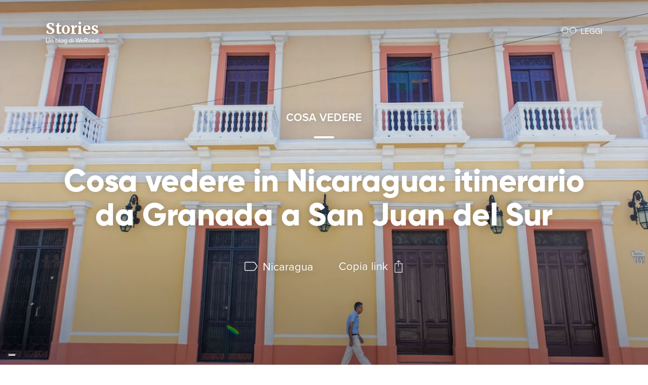

--- FILE ---
content_type: text/html; charset=UTF-8
request_url: https://stories.weroad.it/cosa-vedere-in-nicaragua-itinerario/
body_size: 21494
content:
<!doctype html>
<html lang="it-IT">
<head>
	<meta charset="UTF-8">
	<meta name="viewport" content="width=device-width, initial-scale=1">
	<link rel="profile" href="https://gmpg.org/xfn/11">
    <title>Cosa vedere in Nicaragua: tappe da Granada a San Juan del Sur | WeRoad</title>

    <!-- Start hreflang function -->
        <link rel="alternate" hreflang="x-default" href="https://stories.weroad.it/cosa-vedere-in-nicaragua-itinerario/" />
        <!-- End hreflang function -->

    <link rel="apple-touch-icon" sizes="180x180" href="https://stories.weroad.it/wp-content/themes/stories/assets/images/apple-touch-icon.png">
    <link rel="icon" type="image/png" sizes="32x32" href="https://stories.weroad.it/wp-content/themes/stories/assets/images/favicon-32x32.png">
    <link rel="icon" type="image/png" sizes="16x16" href="https://stories.weroad.it/wp-content/themes/stories/assets/images/favicon-16x16.png">
    <link rel="manifest" href="https://stories.weroad.it/wp-content/themes/stories/assets/images/site.webmanifest">
    <link rel="mask-icon" href="https://stories.weroad.it/wp-content/themes/stories/assets/images/safari-pinned-tab.svg" color="#ff4758">
    <meta name="msapplication-TileColor" content="#ffffff">
    <meta name="theme-color" content="#ffffff">

    <!--iubenda ------------>
    <script type="text/javascript">
        var _iub = _iub || [];
        _iub.csConfiguration = {"invalidateConsentWithoutLog":true,"consentOnContinuedBrowsing":false,"perPurposeConsent":true,"lang":"it","siteId":772022,"floatingPreferencesButtonDisplay":"bottom-left","floatingPreferencesButtonColor":"#fffdfd","cookiePolicyId":8079353, "banner":{ "closeButtonRejects":true,"acceptButtonDisplay":true,"customizeButtonDisplay":true,"acceptButtonColor":"#ff4758","acceptButtonCaptionColor":"white","customizeButtonColor":"#ff4758","customizeButtonCaptionColor":"white","rejectButtonDisplay":true,"rejectButtonColor":"rgba(255, 71, 88, 0.47058823529411764)","rejectButtonCaptionColor":"white","listPurposes":true,"explicitWithdrawal":true,"position":"top","backgroundOverlay":true,"textColor":"#000000","backgroundColor":"#ffffff","acceptButtonCaption":"Accetta tutti" }};
    </script>
    <script type="text/javascript" src="//cdn.iubenda.com/cs/iubenda_cs.js" charset="UTF-8" async></script>


    <!-- Google Tag Manager -->
    <script>(function(w,d,s,l,i){w[l]=w[l]||[];w[l].push({'gtm.start':
            new Date().getTime(),event:'gtm.js'});var f=d.getElementsByTagName(s)[0],
            j=d.createElement(s),dl=l!='dataLayer'?'&l='+l:'';j.async=true;j.src=
            'https://www.googletagmanager.com/gtm.js?id='+i+dl;f.parentNode.insertBefore(j,f);
        })(window,document,'script','dataLayer','GTM-W7V5994');</script>
    <!-- End Google Tag Manager -->

	<meta name='robots' content='index, follow, max-image-preview:large, max-snippet:-1, max-video-preview:-1' />
	<style>img:is([sizes="auto" i], [sizes^="auto," i]) { contain-intrinsic-size: 3000px 1500px }</style>
	
	<!-- This site is optimized with the Yoast SEO Premium plugin v25.3.1 (Yoast SEO v26.8) - https://yoast.com/product/yoast-seo-premium-wordpress/ -->
	<meta name="description" content="Cosa vedere in Nicaragua? Dai un&#039;occhiata al nostro itinerario che interessa la parte occidentale di questo bellissimo Paese." />
	<link rel="canonical" href="https://stories.weroad.it/cosa-vedere-in-nicaragua-itinerario/" />
	<meta property="og:locale" content="it_IT" />
	<meta property="og:type" content="article" />
	<meta property="og:title" content="Cosa vedere in Nicaragua: itinerario da Granada a San Juan del Sur | WeRoad" />
	<meta property="og:description" content="Cosa vedere in Nicaragua? Dai un&#039;occhiata al nostro itinerario che interessa la parte occidentale di questo bellissimo Paese." />
	<meta property="og:url" content="https://stories.weroad.it/cosa-vedere-in-nicaragua-itinerario/" />
	<meta property="og:site_name" content="WeRoad" />
	<meta property="article:publisher" content="https://www.facebook.com/WeRoad/" />
	<meta property="article:published_time" content="2024-03-27T08:00:00+00:00" />
	<meta property="og:image" content="https://stories.weroad.it/wp-content/uploads/2024/03/nicaragua.jpg" />
	<meta property="og:image:width" content="1200" />
	<meta property="og:image:height" content="800" />
	<meta property="og:image:type" content="image/jpeg" />
	<meta name="author" content="Serena Fogli" />
	<meta name="twitter:card" content="summary_large_image" />
	<meta name="twitter:label1" content="Scritto da" />
	<meta name="twitter:data1" content="Serena Fogli" />
	<meta name="twitter:label2" content="Tempo di lettura stimato" />
	<meta name="twitter:data2" content="14 minuti" />
	<script type="application/ld+json" class="yoast-schema-graph">{"@context":"https://schema.org","@graph":[{"@type":["Article","BlogPosting"],"@id":"https://stories.weroad.it/cosa-vedere-in-nicaragua-itinerario/#article","isPartOf":{"@id":"https://stories.weroad.it/cosa-vedere-in-nicaragua-itinerario/"},"author":{"name":"Serena Fogli","@id":"https://stories.weroad.it/#/schema/person/136a782562c8b9e8fa4c561d93fca0f7"},"headline":"Cosa vedere in Nicaragua: itinerario da Granada a San Juan del Sur","datePublished":"2024-03-27T08:00:00+00:00","mainEntityOfPage":{"@id":"https://stories.weroad.it/cosa-vedere-in-nicaragua-itinerario/"},"wordCount":2291,"publisher":{"@id":"https://stories.weroad.it/#organization"},"image":{"@id":"https://stories.weroad.it/cosa-vedere-in-nicaragua-itinerario/#primaryimage"},"thumbnailUrl":"https://stories.weroad.it/wp-content/uploads/2024/03/nicaragua.jpg","keywords":["Nicaragua"],"articleSection":["Cosa Vedere"],"inLanguage":"it-IT"},{"@type":"WebPage","@id":"https://stories.weroad.it/cosa-vedere-in-nicaragua-itinerario/","url":"https://stories.weroad.it/cosa-vedere-in-nicaragua-itinerario/","name":"Cosa vedere in Nicaragua: tappe da Granada a San Juan del Sur | WeRoad","isPartOf":{"@id":"https://stories.weroad.it/#website"},"primaryImageOfPage":{"@id":"https://stories.weroad.it/cosa-vedere-in-nicaragua-itinerario/#primaryimage"},"image":{"@id":"https://stories.weroad.it/cosa-vedere-in-nicaragua-itinerario/#primaryimage"},"thumbnailUrl":"https://stories.weroad.it/wp-content/uploads/2024/03/nicaragua.jpg","datePublished":"2024-03-27T08:00:00+00:00","description":"Cosa vedere in Nicaragua? Dai un'occhiata al nostro itinerario che interessa la parte occidentale di questo bellissimo Paese.","breadcrumb":{"@id":"https://stories.weroad.it/cosa-vedere-in-nicaragua-itinerario/#breadcrumb"},"inLanguage":"it-IT","potentialAction":[{"@type":"ReadAction","target":["https://stories.weroad.it/cosa-vedere-in-nicaragua-itinerario/"]}]},{"@type":"ImageObject","inLanguage":"it-IT","@id":"https://stories.weroad.it/cosa-vedere-in-nicaragua-itinerario/#primaryimage","url":"https://stories.weroad.it/wp-content/uploads/2024/03/nicaragua.jpg","contentUrl":"https://stories.weroad.it/wp-content/uploads/2024/03/nicaragua.jpg","width":1200,"height":800,"caption":"Nicaragua"},{"@type":"BreadcrumbList","@id":"https://stories.weroad.it/cosa-vedere-in-nicaragua-itinerario/#breadcrumb","itemListElement":[{"@type":"ListItem","position":1,"name":"Home","item":"https://stories.weroad.it/"},{"@type":"ListItem","position":2,"name":"Cosa vedere in Nicaragua: itinerario da Granada a San Juan del Sur"}]},{"@type":"WebSite","@id":"https://stories.weroad.it/#website","url":"https://stories.weroad.it/","name":"WeRoad","description":"","publisher":{"@id":"https://stories.weroad.it/#organization"},"potentialAction":[{"@type":"SearchAction","target":{"@type":"EntryPoint","urlTemplate":"https://stories.weroad.it/?s={search_term_string}"},"query-input":{"@type":"PropertyValueSpecification","valueRequired":true,"valueName":"search_term_string"}}],"inLanguage":"it-IT"},{"@type":"Organization","@id":"https://stories.weroad.it/#organization","name":"WeRoad","url":"https://stories.weroad.it/","logo":{"@type":"ImageObject","inLanguage":"it-IT","@id":"https://stories.weroad.it/#/schema/logo/image/","url":"https://stories.weroad.it/wp-content/uploads/2018/11/unnamed.png","contentUrl":"https://stories.weroad.it/wp-content/uploads/2018/11/unnamed.png","width":281,"height":76,"caption":"WeRoad"},"image":{"@id":"https://stories.weroad.it/#/schema/logo/image/"},"sameAs":["https://www.facebook.com/WeRoad/","https://www.instagram.com/weroad_it/","https://www.youtube.com/channel/UChHISaNb3estdjHaRDgjMRw","https://www.tiktok.com/weroad_it","https://www.pinterest.it/weroad/_created/"]},{"@type":"Person","@id":"https://stories.weroad.it/#/schema/person/136a782562c8b9e8fa4c561d93fca0f7","name":"Serena Fogli","image":{"@type":"ImageObject","inLanguage":"it-IT","@id":"https://stories.weroad.it/#/schema/person/image/","url":"https://secure.gravatar.com/avatar/bb124436b558e8635a79b809cd78230a?s=96&d=mm&r=g","contentUrl":"https://secure.gravatar.com/avatar/bb124436b558e8635a79b809cd78230a?s=96&d=mm&r=g","caption":"Serena Fogli"},"url":"https://stories.weroad.it/author/serena-fogli/"}]}</script>
	<!-- / Yoast SEO Premium plugin. -->


<link rel="alternate" type="application/rss+xml" title="WeRoad &raquo; Cosa vedere in Nicaragua: itinerario da Granada a San Juan del Sur Feed dei commenti" href="https://stories.weroad.it/cosa-vedere-in-nicaragua-itinerario/feed/" />
<script type="text/javascript">
/* <![CDATA[ */
window._wpemojiSettings = {"baseUrl":"https:\/\/s.w.org\/images\/core\/emoji\/15.0.3\/72x72\/","ext":".png","svgUrl":"https:\/\/s.w.org\/images\/core\/emoji\/15.0.3\/svg\/","svgExt":".svg","source":{"concatemoji":"https:\/\/stories.weroad.it\/wp-includes\/js\/wp-emoji-release.min.js?ver=6.7.2"}};
/*! This file is auto-generated */
!function(i,n){var o,s,e;function c(e){try{var t={supportTests:e,timestamp:(new Date).valueOf()};sessionStorage.setItem(o,JSON.stringify(t))}catch(e){}}function p(e,t,n){e.clearRect(0,0,e.canvas.width,e.canvas.height),e.fillText(t,0,0);var t=new Uint32Array(e.getImageData(0,0,e.canvas.width,e.canvas.height).data),r=(e.clearRect(0,0,e.canvas.width,e.canvas.height),e.fillText(n,0,0),new Uint32Array(e.getImageData(0,0,e.canvas.width,e.canvas.height).data));return t.every(function(e,t){return e===r[t]})}function u(e,t,n){switch(t){case"flag":return n(e,"\ud83c\udff3\ufe0f\u200d\u26a7\ufe0f","\ud83c\udff3\ufe0f\u200b\u26a7\ufe0f")?!1:!n(e,"\ud83c\uddfa\ud83c\uddf3","\ud83c\uddfa\u200b\ud83c\uddf3")&&!n(e,"\ud83c\udff4\udb40\udc67\udb40\udc62\udb40\udc65\udb40\udc6e\udb40\udc67\udb40\udc7f","\ud83c\udff4\u200b\udb40\udc67\u200b\udb40\udc62\u200b\udb40\udc65\u200b\udb40\udc6e\u200b\udb40\udc67\u200b\udb40\udc7f");case"emoji":return!n(e,"\ud83d\udc26\u200d\u2b1b","\ud83d\udc26\u200b\u2b1b")}return!1}function f(e,t,n){var r="undefined"!=typeof WorkerGlobalScope&&self instanceof WorkerGlobalScope?new OffscreenCanvas(300,150):i.createElement("canvas"),a=r.getContext("2d",{willReadFrequently:!0}),o=(a.textBaseline="top",a.font="600 32px Arial",{});return e.forEach(function(e){o[e]=t(a,e,n)}),o}function t(e){var t=i.createElement("script");t.src=e,t.defer=!0,i.head.appendChild(t)}"undefined"!=typeof Promise&&(o="wpEmojiSettingsSupports",s=["flag","emoji"],n.supports={everything:!0,everythingExceptFlag:!0},e=new Promise(function(e){i.addEventListener("DOMContentLoaded",e,{once:!0})}),new Promise(function(t){var n=function(){try{var e=JSON.parse(sessionStorage.getItem(o));if("object"==typeof e&&"number"==typeof e.timestamp&&(new Date).valueOf()<e.timestamp+604800&&"object"==typeof e.supportTests)return e.supportTests}catch(e){}return null}();if(!n){if("undefined"!=typeof Worker&&"undefined"!=typeof OffscreenCanvas&&"undefined"!=typeof URL&&URL.createObjectURL&&"undefined"!=typeof Blob)try{var e="postMessage("+f.toString()+"("+[JSON.stringify(s),u.toString(),p.toString()].join(",")+"));",r=new Blob([e],{type:"text/javascript"}),a=new Worker(URL.createObjectURL(r),{name:"wpTestEmojiSupports"});return void(a.onmessage=function(e){c(n=e.data),a.terminate(),t(n)})}catch(e){}c(n=f(s,u,p))}t(n)}).then(function(e){for(var t in e)n.supports[t]=e[t],n.supports.everything=n.supports.everything&&n.supports[t],"flag"!==t&&(n.supports.everythingExceptFlag=n.supports.everythingExceptFlag&&n.supports[t]);n.supports.everythingExceptFlag=n.supports.everythingExceptFlag&&!n.supports.flag,n.DOMReady=!1,n.readyCallback=function(){n.DOMReady=!0}}).then(function(){return e}).then(function(){var e;n.supports.everything||(n.readyCallback(),(e=n.source||{}).concatemoji?t(e.concatemoji):e.wpemoji&&e.twemoji&&(t(e.twemoji),t(e.wpemoji)))}))}((window,document),window._wpemojiSettings);
/* ]]> */
</script>
<style id='wp-emoji-styles-inline-css' type='text/css'>

	img.wp-smiley, img.emoji {
		display: inline !important;
		border: none !important;
		box-shadow: none !important;
		height: 1em !important;
		width: 1em !important;
		margin: 0 0.07em !important;
		vertical-align: -0.1em !important;
		background: none !important;
		padding: 0 !important;
	}
</style>
<link rel='stylesheet' id='wp-block-library-css' href='https://stories.weroad.it/wp-includes/css/dist/block-library/style.min.css?ver=6.7.2' type='text/css' media='all' />
<style id='classic-theme-styles-inline-css' type='text/css'>
/*! This file is auto-generated */
.wp-block-button__link{color:#fff;background-color:#32373c;border-radius:9999px;box-shadow:none;text-decoration:none;padding:calc(.667em + 2px) calc(1.333em + 2px);font-size:1.125em}.wp-block-file__button{background:#32373c;color:#fff;text-decoration:none}
</style>
<style id='global-styles-inline-css' type='text/css'>
:root{--wp--preset--aspect-ratio--square: 1;--wp--preset--aspect-ratio--4-3: 4/3;--wp--preset--aspect-ratio--3-4: 3/4;--wp--preset--aspect-ratio--3-2: 3/2;--wp--preset--aspect-ratio--2-3: 2/3;--wp--preset--aspect-ratio--16-9: 16/9;--wp--preset--aspect-ratio--9-16: 9/16;--wp--preset--color--black: #000000;--wp--preset--color--cyan-bluish-gray: #abb8c3;--wp--preset--color--white: #ffffff;--wp--preset--color--pale-pink: #f78da7;--wp--preset--color--vivid-red: #cf2e2e;--wp--preset--color--luminous-vivid-orange: #ff6900;--wp--preset--color--luminous-vivid-amber: #fcb900;--wp--preset--color--light-green-cyan: #7bdcb5;--wp--preset--color--vivid-green-cyan: #00d084;--wp--preset--color--pale-cyan-blue: #8ed1fc;--wp--preset--color--vivid-cyan-blue: #0693e3;--wp--preset--color--vivid-purple: #9b51e0;--wp--preset--gradient--vivid-cyan-blue-to-vivid-purple: linear-gradient(135deg,rgba(6,147,227,1) 0%,rgb(155,81,224) 100%);--wp--preset--gradient--light-green-cyan-to-vivid-green-cyan: linear-gradient(135deg,rgb(122,220,180) 0%,rgb(0,208,130) 100%);--wp--preset--gradient--luminous-vivid-amber-to-luminous-vivid-orange: linear-gradient(135deg,rgba(252,185,0,1) 0%,rgba(255,105,0,1) 100%);--wp--preset--gradient--luminous-vivid-orange-to-vivid-red: linear-gradient(135deg,rgba(255,105,0,1) 0%,rgb(207,46,46) 100%);--wp--preset--gradient--very-light-gray-to-cyan-bluish-gray: linear-gradient(135deg,rgb(238,238,238) 0%,rgb(169,184,195) 100%);--wp--preset--gradient--cool-to-warm-spectrum: linear-gradient(135deg,rgb(74,234,220) 0%,rgb(151,120,209) 20%,rgb(207,42,186) 40%,rgb(238,44,130) 60%,rgb(251,105,98) 80%,rgb(254,248,76) 100%);--wp--preset--gradient--blush-light-purple: linear-gradient(135deg,rgb(255,206,236) 0%,rgb(152,150,240) 100%);--wp--preset--gradient--blush-bordeaux: linear-gradient(135deg,rgb(254,205,165) 0%,rgb(254,45,45) 50%,rgb(107,0,62) 100%);--wp--preset--gradient--luminous-dusk: linear-gradient(135deg,rgb(255,203,112) 0%,rgb(199,81,192) 50%,rgb(65,88,208) 100%);--wp--preset--gradient--pale-ocean: linear-gradient(135deg,rgb(255,245,203) 0%,rgb(182,227,212) 50%,rgb(51,167,181) 100%);--wp--preset--gradient--electric-grass: linear-gradient(135deg,rgb(202,248,128) 0%,rgb(113,206,126) 100%);--wp--preset--gradient--midnight: linear-gradient(135deg,rgb(2,3,129) 0%,rgb(40,116,252) 100%);--wp--preset--font-size--small: 13px;--wp--preset--font-size--medium: 20px;--wp--preset--font-size--large: 36px;--wp--preset--font-size--x-large: 42px;--wp--preset--spacing--20: 0.44rem;--wp--preset--spacing--30: 0.67rem;--wp--preset--spacing--40: 1rem;--wp--preset--spacing--50: 1.5rem;--wp--preset--spacing--60: 2.25rem;--wp--preset--spacing--70: 3.38rem;--wp--preset--spacing--80: 5.06rem;--wp--preset--shadow--natural: 6px 6px 9px rgba(0, 0, 0, 0.2);--wp--preset--shadow--deep: 12px 12px 50px rgba(0, 0, 0, 0.4);--wp--preset--shadow--sharp: 6px 6px 0px rgba(0, 0, 0, 0.2);--wp--preset--shadow--outlined: 6px 6px 0px -3px rgba(255, 255, 255, 1), 6px 6px rgba(0, 0, 0, 1);--wp--preset--shadow--crisp: 6px 6px 0px rgba(0, 0, 0, 1);}:where(.is-layout-flex){gap: 0.5em;}:where(.is-layout-grid){gap: 0.5em;}body .is-layout-flex{display: flex;}.is-layout-flex{flex-wrap: wrap;align-items: center;}.is-layout-flex > :is(*, div){margin: 0;}body .is-layout-grid{display: grid;}.is-layout-grid > :is(*, div){margin: 0;}:where(.wp-block-columns.is-layout-flex){gap: 2em;}:where(.wp-block-columns.is-layout-grid){gap: 2em;}:where(.wp-block-post-template.is-layout-flex){gap: 1.25em;}:where(.wp-block-post-template.is-layout-grid){gap: 1.25em;}.has-black-color{color: var(--wp--preset--color--black) !important;}.has-cyan-bluish-gray-color{color: var(--wp--preset--color--cyan-bluish-gray) !important;}.has-white-color{color: var(--wp--preset--color--white) !important;}.has-pale-pink-color{color: var(--wp--preset--color--pale-pink) !important;}.has-vivid-red-color{color: var(--wp--preset--color--vivid-red) !important;}.has-luminous-vivid-orange-color{color: var(--wp--preset--color--luminous-vivid-orange) !important;}.has-luminous-vivid-amber-color{color: var(--wp--preset--color--luminous-vivid-amber) !important;}.has-light-green-cyan-color{color: var(--wp--preset--color--light-green-cyan) !important;}.has-vivid-green-cyan-color{color: var(--wp--preset--color--vivid-green-cyan) !important;}.has-pale-cyan-blue-color{color: var(--wp--preset--color--pale-cyan-blue) !important;}.has-vivid-cyan-blue-color{color: var(--wp--preset--color--vivid-cyan-blue) !important;}.has-vivid-purple-color{color: var(--wp--preset--color--vivid-purple) !important;}.has-black-background-color{background-color: var(--wp--preset--color--black) !important;}.has-cyan-bluish-gray-background-color{background-color: var(--wp--preset--color--cyan-bluish-gray) !important;}.has-white-background-color{background-color: var(--wp--preset--color--white) !important;}.has-pale-pink-background-color{background-color: var(--wp--preset--color--pale-pink) !important;}.has-vivid-red-background-color{background-color: var(--wp--preset--color--vivid-red) !important;}.has-luminous-vivid-orange-background-color{background-color: var(--wp--preset--color--luminous-vivid-orange) !important;}.has-luminous-vivid-amber-background-color{background-color: var(--wp--preset--color--luminous-vivid-amber) !important;}.has-light-green-cyan-background-color{background-color: var(--wp--preset--color--light-green-cyan) !important;}.has-vivid-green-cyan-background-color{background-color: var(--wp--preset--color--vivid-green-cyan) !important;}.has-pale-cyan-blue-background-color{background-color: var(--wp--preset--color--pale-cyan-blue) !important;}.has-vivid-cyan-blue-background-color{background-color: var(--wp--preset--color--vivid-cyan-blue) !important;}.has-vivid-purple-background-color{background-color: var(--wp--preset--color--vivid-purple) !important;}.has-black-border-color{border-color: var(--wp--preset--color--black) !important;}.has-cyan-bluish-gray-border-color{border-color: var(--wp--preset--color--cyan-bluish-gray) !important;}.has-white-border-color{border-color: var(--wp--preset--color--white) !important;}.has-pale-pink-border-color{border-color: var(--wp--preset--color--pale-pink) !important;}.has-vivid-red-border-color{border-color: var(--wp--preset--color--vivid-red) !important;}.has-luminous-vivid-orange-border-color{border-color: var(--wp--preset--color--luminous-vivid-orange) !important;}.has-luminous-vivid-amber-border-color{border-color: var(--wp--preset--color--luminous-vivid-amber) !important;}.has-light-green-cyan-border-color{border-color: var(--wp--preset--color--light-green-cyan) !important;}.has-vivid-green-cyan-border-color{border-color: var(--wp--preset--color--vivid-green-cyan) !important;}.has-pale-cyan-blue-border-color{border-color: var(--wp--preset--color--pale-cyan-blue) !important;}.has-vivid-cyan-blue-border-color{border-color: var(--wp--preset--color--vivid-cyan-blue) !important;}.has-vivid-purple-border-color{border-color: var(--wp--preset--color--vivid-purple) !important;}.has-vivid-cyan-blue-to-vivid-purple-gradient-background{background: var(--wp--preset--gradient--vivid-cyan-blue-to-vivid-purple) !important;}.has-light-green-cyan-to-vivid-green-cyan-gradient-background{background: var(--wp--preset--gradient--light-green-cyan-to-vivid-green-cyan) !important;}.has-luminous-vivid-amber-to-luminous-vivid-orange-gradient-background{background: var(--wp--preset--gradient--luminous-vivid-amber-to-luminous-vivid-orange) !important;}.has-luminous-vivid-orange-to-vivid-red-gradient-background{background: var(--wp--preset--gradient--luminous-vivid-orange-to-vivid-red) !important;}.has-very-light-gray-to-cyan-bluish-gray-gradient-background{background: var(--wp--preset--gradient--very-light-gray-to-cyan-bluish-gray) !important;}.has-cool-to-warm-spectrum-gradient-background{background: var(--wp--preset--gradient--cool-to-warm-spectrum) !important;}.has-blush-light-purple-gradient-background{background: var(--wp--preset--gradient--blush-light-purple) !important;}.has-blush-bordeaux-gradient-background{background: var(--wp--preset--gradient--blush-bordeaux) !important;}.has-luminous-dusk-gradient-background{background: var(--wp--preset--gradient--luminous-dusk) !important;}.has-pale-ocean-gradient-background{background: var(--wp--preset--gradient--pale-ocean) !important;}.has-electric-grass-gradient-background{background: var(--wp--preset--gradient--electric-grass) !important;}.has-midnight-gradient-background{background: var(--wp--preset--gradient--midnight) !important;}.has-small-font-size{font-size: var(--wp--preset--font-size--small) !important;}.has-medium-font-size{font-size: var(--wp--preset--font-size--medium) !important;}.has-large-font-size{font-size: var(--wp--preset--font-size--large) !important;}.has-x-large-font-size{font-size: var(--wp--preset--font-size--x-large) !important;}
:where(.wp-block-post-template.is-layout-flex){gap: 1.25em;}:where(.wp-block-post-template.is-layout-grid){gap: 1.25em;}
:where(.wp-block-columns.is-layout-flex){gap: 2em;}:where(.wp-block-columns.is-layout-grid){gap: 2em;}
:root :where(.wp-block-pullquote){font-size: 1.5em;line-height: 1.6;}
</style>
<link rel='stylesheet' id='ez-toc-css' href='https://stories.weroad.it/wp-content/plugins/easy-table-of-contents/assets/css/screen.min.css?ver=2.0.80' type='text/css' media='all' />
<style id='ez-toc-inline-css' type='text/css'>
div#ez-toc-container .ez-toc-title {font-size: 120%;}div#ez-toc-container .ez-toc-title {font-weight: 400;}div#ez-toc-container ul li , div#ez-toc-container ul li a {font-size: 95%;}div#ez-toc-container ul li , div#ez-toc-container ul li a {font-weight: 500;}div#ez-toc-container nav ul ul li {font-size: 90%;}div#ez-toc-container {background: #fff;border: 1px solid #ddd;}div#ez-toc-container p.ez-toc-title , #ez-toc-container .ez_toc_custom_title_icon , #ez-toc-container .ez_toc_custom_toc_icon {color: #000000;}div#ez-toc-container ul.ez-toc-list a {color: #ff4758;}div#ez-toc-container ul.ez-toc-list a:hover {color: #ff4758;}div#ez-toc-container ul.ez-toc-list a:visited {color: #ff4758;}.ez-toc-counter nav ul li a::before {color: ;}.ez-toc-box-title {font-weight: bold; margin-bottom: 10px; text-align: center; text-transform: uppercase; letter-spacing: 1px; color: #666; padding-bottom: 5px;position:absolute;top:-4%;left:5%;background-color: inherit;transition: top 0.3s ease;}.ez-toc-box-title.toc-closed {top:-25%;}
.ez-toc-container-direction {direction: ltr;}.ez-toc-counter ul{counter-reset: item ;}.ez-toc-counter nav ul li a::before {content: counters(item, '.', decimal) '. ';display: inline-block;counter-increment: item;flex-grow: 0;flex-shrink: 0;margin-right: .2em; float: left; }.ez-toc-widget-direction {direction: ltr;}.ez-toc-widget-container ul{counter-reset: item ;}.ez-toc-widget-container nav ul li a::before {content: counters(item, '.', decimal) '. ';display: inline-block;counter-increment: item;flex-grow: 0;flex-shrink: 0;margin-right: .2em; float: left; }
</style>
<link rel='stylesheet' id='normalize-css' href='https://stories.weroad.it/wp-content/themes/stories/assets/css/normalize.css?ver=6.7.2' type='text/css' media='all' />
<link rel='stylesheet' id='stories_style_css-css' href='https://stories.weroad.it/wp-content/themes/stories/assets/css/main.css?1769670298&#038;ver=6.7.2' type='text/css' media='all' />
<link rel='stylesheet' id='tablepress-default-css' href='https://stories.weroad.it/wp-content/tablepress-combined.min.css?ver=12' type='text/css' media='all' />
<script type="text/javascript" src="https://stories.weroad.it/wp-includes/js/jquery/jquery.min.js?ver=3.7.1" id="jquery-core-js"></script>
<script type="text/javascript" src="https://stories.weroad.it/wp-includes/js/jquery/jquery-migrate.min.js?ver=3.4.1" id="jquery-migrate-js"></script>
<link rel="https://api.w.org/" href="https://stories.weroad.it/wp-json/" /><link rel="alternate" title="JSON" type="application/json" href="https://stories.weroad.it/wp-json/wp/v2/posts/9216" /><link rel="EditURI" type="application/rsd+xml" title="RSD" href="https://stories.weroad.it/xmlrpc.php?rsd" />
<meta name="generator" content="WordPress 6.7.2" />
<link rel='shortlink' href='https://stories.weroad.it/?p=9216' />
<link rel="alternate" title="oEmbed (JSON)" type="application/json+oembed" href="https://stories.weroad.it/wp-json/oembed/1.0/embed?url=https%3A%2F%2Fstories.weroad.it%2Fcosa-vedere-in-nicaragua-itinerario%2F" />
<link rel="alternate" title="oEmbed (XML)" type="text/xml+oembed" href="https://stories.weroad.it/wp-json/oembed/1.0/embed?url=https%3A%2F%2Fstories.weroad.it%2Fcosa-vedere-in-nicaragua-itinerario%2F&#038;format=xml" />
<style id="mystickymenu" type="text/css">#mysticky-nav { width:100%; position: static; height: auto !important; }#mysticky-nav.wrapfixed { position:fixed; left: 0px; margin-top:0px;  z-index: 99990; -webkit-transition: 0.3s; -moz-transition: 0.3s; -o-transition: 0.3s; transition: 0.3s; -ms-filter:"progid:DXImageTransform.Microsoft.Alpha(Opacity=90)"; filter: alpha(opacity=90); opacity:0.9; background-color: #f7f5e7;}#mysticky-nav.wrapfixed .myfixed{ background-color: #f7f5e7; position: relative;top: auto;left: auto;right: auto;}#mysticky-nav .myfixed { margin:0 auto; float:none; border:0px; background:none; max-width:100%; }</style>			<style type="text/css">
																															</style>
			

<!-- This site is optimized with the Schema plugin v1.7.9.6 - https://schema.press -->
<script type="application/ld+json">{"@context":"https:\/\/schema.org\/","@type":"BlogPosting","mainEntityOfPage":{"@type":"WebPage","@id":"https:\/\/stories.weroad.it\/cosa-vedere-in-nicaragua-itinerario\/"},"url":"https:\/\/stories.weroad.it\/cosa-vedere-in-nicaragua-itinerario\/","headline":"Cosa vedere in Nicaragua: itinerario da Granada a San Juan del Sur","datePublished":"2024-03-27T09:00:00+01:00","dateModified":"2024-03-25T17:41:48+01:00","publisher":{"@type":"Organization","@id":"https:\/\/stories.weroad.it\/#organization","name":"WeRoad","logo":{"@type":"ImageObject","url":"https:\/\/stories.weroad.it\/wp-content\/uploads\/2022\/01\/weroad-logo-wide-1.png","width":600,"height":60}},"image":{"@type":"ImageObject","url":"https:\/\/stories.weroad.it\/wp-content\/uploads\/2024\/03\/nicaragua.jpg","width":1200,"height":800},"articleSection":"Cosa Vedere","keywords":"Nicaragua","description":"Cerchi il paradiso e vai in Nicaragua! Perché è una terra bellissima, perfetta per chi cerca paesaggi mozzafiato, contatto stretto con la natura e la giusta dose di avventura. Si parte con lo zaino in spalla per una vacanza itinerante on the road, ideale per ammirare la biodiversità del","author":{"@type":"Person","name":"Serena Fogli","url":"https:\/\/stories.weroad.it\/author\/serena-fogli\/","image":{"@type":"ImageObject","url":"https:\/\/secure.gravatar.com\/avatar\/bb124436b558e8635a79b809cd78230a?s=96&d=mm&r=g","height":96,"width":96}}}</script>

<script type="text/javascript">var ajaxurl ="https://stories.weroad.it/wp-admin/admin-ajax.php";</script></head>

<body class="post-template-default single single-post postid-9216 single-format-standard">

<!-- Google Tag Manager (noscript) -->
<noscript>
    <iframe src="https://www.googletagmanager.com/ns.html?id=GTM-W7V5994" height="0" width="0" style="display:none;visibility:hidden"></iframe>
</noscript>
<!-- End Google Tag Manager (noscript) -->

<div id="page" class="site">

    <header class="page-header">
        <div class="container">
            <a href="/" class="logo page-header__logo">
                <strong>Stories<span>.</span></strong>
                <span class="payoff">Un blog di WeRoad</span>
            </a>
            <nav class="page-header__nav">
                <ul>
<!--                     <li class="menu-racconta">
                        <a href="/racconta">
                            <span class="iconfull icon-racconta"></span>
                            <span class="text">Racconta</span>
                        </a>
                    </li> -->
                    <li class="menu-leggi">
                        <a href="/leggi/">
                            <span class="iconfull icon-leggi"></span>
                            <span class="text">Leggi</span>
                        </a>
                    </li>
                </ul>
            </nav>
        </div>
    </header>

	<div id="content" class="site-content">

    <article class="cover-foglia post">
        <div class="cover-foglia__ombra-top"></div>
        <div class="cover-foglia__ombra-bottom"></div>

        <div
          class="cover-foglia__cover-img new-image-seo" style="position: absolute">
            <div class="picture-container">
                <picture>
                    <source media="(max-width:799px)" title="Cosa vedere in Nicaragua: itinerario da Granada a San Juan del Sur" srcset="" />
                    <source media="(min-width:800px)" title="Cosa vedere in Nicaragua: itinerario da Granada a San Juan del Sur" srcset="https://stories.weroad.it/wp-content/uploads/2024/03/nicaragua.jpg" />
                    <img class="responsive-image" src="https://stories.weroad.it/wp-content/uploads/2024/03/nicaragua.jpg" alt="Cosa vedere in Nicaragua: itinerario da Granada a San Juan del Sur" loading="eager" decoding="sync" />
                </picture>
            </div>
        </div>

        <div class="cover-foglia__post-content">
            <div class="container">
                <div class="cover-foglia__category">
                                                <a href="https://stories.weroad.it/viaggi/cosa-vedere/">
                                Cosa Vedere                            </a>
                                            </div>

                <h1 class="post__title">
                   Cosa vedere in Nicaragua: itinerario da Granada a San Juan del Sur                </h1>

                <div class="cover-foglia__bottom">
                                            <div class="cover-foglia__tag list-tag">
                            <div class="iconfull icon-tag"></div>
                            <ul><li><a href="https://stories.weroad.it/paesi/nicaragua/" rel="tag">Nicaragua</a></li></ul>                        </div>
                    
                    <div class="condividi" data-clipboard-action="copy" data-clipboard-target="#btn-copy">
                        <span>Copia link</span>
                        <span class="iconfull icon-condividi"></span>

                        <div class="tooltip">
                            Link copiato!
                        </div>

                        <div id="btn-copy">
                            https://stories.weroad.it/cosa-vedere-in-nicaragua-itinerario/                        </div>
                    </div>
                </div>
            </div>

            <div class="post__content-bottom">
                <div class="container">
                    <a href="https://stories.weroad.it/author/serena-fogli/" class="post__author">
                        <span class="img" style="background-image: url(https://stories.weroad.it/wp-content/uploads/2022/09/foto-profilo-weroad-300x300.jpg"></span>
                        <span class="nome">
                          Serena Fogli                       </span>
                    </a>
                    <div class="post__data">27 Marzo</div>
                </div>
            </div>
        </div>
    </article>



    <section class="foglia-post-content">
        <div class="container">

            <div class="flex">
                <div class="content-post-left">
                    <a href="https://stories.weroad.it/author/serena-fogli/" class="post__author">
                        <span class="img new-image-seo">
                            <div class="picture-container">
                                <picture>
                                    <source media="(max-width:799px)" title="Serena Fogli" srcset="https://stories.weroad.it/wp-content/uploads/2022/09/foto-profilo-weroad-300x300.jpg" />
                                    <source media="(min-width:800px)" title="Serena Fogli" srcset="https://stories.weroad.it/wp-content/uploads/2022/09/foto-profilo-weroad-300x300.jpg" />
                                    <img class="responsive-image" style="border-radius: 50%" src="https://stories.weroad.it/wp-content/uploads/2022/09/foto-profilo-weroad-300x300.jpg" alt="Serena Fogli" loading="lazy" decoding="async" />
                                </picture>
                            </div>
                        </span>
                        <span class="nome">
                            Serena Fogli                            <div class="post__data">27 Marzo</div>
                       </span>
                    </a>
                </div>
                <div class="content-post">

                    
<p>Cerchi il paradiso e vai in <strong>Nicaragua! Perché è una terra bellissima, perfetta per chi cerca paesaggi mozzafiato</strong>, contatto stretto con la natura e la giusta dose di avventura. Si parte con lo zaino in spalla per una <strong>vacanza itinerante on the road</strong>, ideale per ammirare la biodiversità del Paese, la varietà dei panorami e per immergersi nell&#8217;incredibile cultura locale. Ma prima di andare a scoprire <strong>cosa vedere in Nicaragua</strong> voglio fare una doverosa premessa. </p>



<p>Il Nicaragua non è un paese semplice. Nel 2018 ha attraversato una profonda crisi politica che ha generato molti disordini. Ora l&#8217;emergenza è rientrata ma permangono comunque tensioni e instabilità. La parola d&#8217;ordine, in questi casi, è sempre prudenza. Rispetto agli altri paesi centro americani non presenta assolutamente più rischi, ma bisogna comunque tenere gli occhi aperti, evitare alcune zone e utilizzare sempre il principio di cautela. Ma, in fondo, non è forse così in ogni parte del mondo? </p>



<p>Ti invito quindi a rilassarti e a goderti il viaggio fra città coloniali, vulcani e spiagge caraibiche&#8230; A <strong>prezzi davvero stracciati</strong>! Perché in tutto questo la buona notizia è che<strong> il Nicaragua è molto economico</strong> e la spesa più importante che sosterrai sarà essenzialmente quella dell&#8217;aereo per raggiungere il Paese. Bene, allora non perdo altro tempo per mettermi subito in viaggio facendo l’elenco delle<strong> cose da vedere in Nicaragua</strong>. Siccome si tratta di un paese molto esteso, il mio<strong> itinerario</strong> si concentrerà nella sua parte occidentale che, dalla città di <strong>Granada</strong>, ti porterà fino a <strong>San Juan del Sur</strong>!</p>



<div id="ez-toc-container" class="ez-toc-v2_0_80 counter-hierarchy ez-toc-counter ez-toc-custom ez-toc-container-direction">
<div class="ez-toc-title-container">
<p class="ez-toc-title" style="cursor:inherit">Indice</p>
<span class="ez-toc-title-toggle"><a href="#" class="ez-toc-pull-right ez-toc-btn ez-toc-btn-xs ez-toc-btn-default ez-toc-toggle" aria-label="Toggle Table of Content"><span class="ez-toc-js-icon-con"><span class=""><span class="eztoc-hide" style="display:none;">Toggle</span><span class="ez-toc-icon-toggle-span"><svg style="fill: #000000;color:#000000" xmlns="http://www.w3.org/2000/svg" class="list-377408" width="20px" height="20px" viewBox="0 0 24 24" fill="none"><path d="M6 6H4v2h2V6zm14 0H8v2h12V6zM4 11h2v2H4v-2zm16 0H8v2h12v-2zM4 16h2v2H4v-2zm16 0H8v2h12v-2z" fill="currentColor"></path></svg><svg style="fill: #000000;color:#000000" class="arrow-unsorted-368013" xmlns="http://www.w3.org/2000/svg" width="10px" height="10px" viewBox="0 0 24 24" version="1.2" baseProfile="tiny"><path d="M18.2 9.3l-6.2-6.3-6.2 6.3c-.2.2-.3.4-.3.7s.1.5.3.7c.2.2.4.3.7.3h11c.3 0 .5-.1.7-.3.2-.2.3-.5.3-.7s-.1-.5-.3-.7zM5.8 14.7l6.2 6.3 6.2-6.3c.2-.2.3-.5.3-.7s-.1-.5-.3-.7c-.2-.2-.4-.3-.7-.3h-11c-.3 0-.5.1-.7.3-.2.2-.3.5-.3.7s.1.5.3.7z"/></svg></span></span></span></a></span></div>
<nav><ul class='ez-toc-list ez-toc-list-level-1 ' ><li class='ez-toc-page-1 ez-toc-heading-level-2'><a class="ez-toc-link ez-toc-heading-1" href="#Granada" >Granada</a><ul class='ez-toc-list-level-3' ><li class='ez-toc-heading-level-3'><a class="ez-toc-link ez-toc-heading-2" href="#Las_Isletas" >Las Isletas</a></li><li class='ez-toc-page-1 ez-toc-heading-level-3'><a class="ez-toc-link ez-toc-heading-3" href="#Vulcano_Masaya" >Vulcano Masaya</a></li><li class='ez-toc-page-1 ez-toc-heading-level-3'><a class="ez-toc-link ez-toc-heading-4" href="#Parque_nacional_Volcan_Mombacho" >Parque nacional Volcán Mombacho</a></li><li class='ez-toc-page-1 ez-toc-heading-level-3'><a class="ez-toc-link ez-toc-heading-5" href="#Laguna_de_Apoyo_e_Mirador_de_Catarina" >Laguna de Apoyo e Mirador de Catarina</a></li></ul></li><li class='ez-toc-page-1 ez-toc-heading-level-2'><a class="ez-toc-link ez-toc-heading-6" href="#Isla_de_Ometepe" >Isla de Ometepe</a></li><li class='ez-toc-page-1 ez-toc-heading-level-2'><a class="ez-toc-link ez-toc-heading-7" href="#Leon" >Leon</a></li><li class='ez-toc-page-1 ez-toc-heading-level-2'><a class="ez-toc-link ez-toc-heading-8" href="#San_Juan_del_Sur" >San Juan del Sur</a></li><li class='ez-toc-page-1 ez-toc-heading-level-2'><a class="ez-toc-link ez-toc-heading-9" href="#Quando_andare_in_Nicaragua" >Quando andare in Nicaragua</a></li><li class='ez-toc-page-1 ez-toc-heading-level-2'><a class="ez-toc-link ez-toc-heading-10" href="#Viaggio_in_Nicaragua_con_WeRoad" >Viaggio in Nicaragua con WeRoad</a></li></ul></nav></div>
<h2 class="wp-block-heading" id="h-granada"><span class="ez-toc-section" id="Granada"></span><strong>Granada</strong><span class="ez-toc-section-end"></span></h2>



<p>Sei pronto a visitare <strong>una delle città coloniali più belle e antiche del centro America</strong>? Benvenuto a <strong>Granada</strong>! Fondata nel lontano 1524, è così bella e particolare che non saprai letteralmente cosa fotografare per imprimerti la sua atmosfera nella memoria. Il<strong> centro storico </strong>è un piccolo gioiello, con i suoi edifici e le strade lastricate: parti da <strong>Placa de la Catedral</strong>, dominata dalla chiesa principale della città che si staglia sul tessuto urbano grazie al suo giallo acceso. E il colore sarà proprio una costante del paesaggio cittadino: gli <strong>edifici color pastello</strong>, i <strong>giardini nascosti</strong>, e l&#8217;intensa atmosfera del <strong>mercato cittadino</strong> saranno una costante in questa città. Ecco, allora, le attrazioni da non perdere! </p>



<ul class="wp-block-list">
<li><strong>Convento e museo di san Francesco</strong>: ti trovi nella chiesa più antica del centro America, oggi sede di un museo che offre una carrellata di opere di arte primitivista. </li>



<li><strong>Iglesia de la Merced</strong>: è una delle chiese più belle della città e, con la sua imponenza, è un vero e proprio punto di riferimento cittadino. Salire sulla torre del campanile è una vera esperienza e ti farà ammirare Granada dall&#8217;alto. </li>



<li><strong>Mercado municipal</strong>: città che vai, mercato che trovi. Qui i souvenir scarseggiano ma è il luogo perfetto per immergersi nella vivacità di Granada. Si trova all&#8217;interno di un palazzo in stile neoclassico, un po&#8217; sporco ma comunque d&#8217;effetto! </li>



<li><strong>Fortaleza La Polvora</strong>: con le sue tante torrette, questa costruzione fortificata risale al 1748 ed è il luogo perfetto per ammirare il panorama che, dalla città, arriva fino al Lago Nicaragua. All&#8217;interno, invece, sono custoditi dipinti e manufatti. </li>
</ul>



<p>Anche i suoi <strong>dintorni</strong> regalano molte emozioni e la città può diventare il punto di partenza di tantissime gite. Se vuoi scoprire<strong> cosa vedere in Nicaragua</strong>, soprattutto se parti da Granada, continua a leggere!</p>



<figure class="wp-block-image size-large"><img fetchpriority="high" decoding="async" width="683" height="1024" src="https://stories.weroad.it/wp-content/uploads/2024/03/cattedrale-granada-683x1024.jpg" alt="Cattedrale di Granada in Nicaragua" class="wp-image-9222" srcset="https://stories.weroad.it/wp-content/uploads/2024/03/cattedrale-granada-683x1024.jpg 683w, https://stories.weroad.it/wp-content/uploads/2024/03/cattedrale-granada-533x800.jpg 533w, https://stories.weroad.it/wp-content/uploads/2024/03/cattedrale-granada-768x1152.jpg 768w, https://stories.weroad.it/wp-content/uploads/2024/03/cattedrale-granada-720x1080.jpg 720w, https://stories.weroad.it/wp-content/uploads/2024/03/cattedrale-granada.jpg 800w" sizes="(max-width: 683px) 100vw, 683px" /></figure>



<h3 class="wp-block-heading" id="h-las-isletas"><span class="ez-toc-section" id="Las_Isletas"></span><strong>Las Isletas</strong><span class="ez-toc-section-end"></span></h3>



<p>Granada si affaccia sul <strong>lago Cocibolca </strong>(detto anche <strong>Lago Nicaragua</strong>), uno dei più estesi del centro America. Nei pressi della città si trova un <strong>ricchissimo arcipelago</strong>, quello de<strong> Las Isletas</strong>: è di origine vulcanica ed è ricchissimo di piante e animali. Si tratta di un<strong> luogo davvero paradisiaco </strong>in cui è la natura a essere la vera regina. Saltare quest&#8217;escursione è quindi fuori discussione. </p>



<p>Imbarcati in una delle tante <strong>mini crociere </strong>e goditi il paesaggio: dalle tartarughe agli uccelli e fino all&#8217;<strong>isola delle scimmie</strong>, ne vale davvero la pena. Ci si può anche fermare a pranzo in uno dei ristoranti presenti sulle isole e godersi la natura dall&#8217;interno. Unica raccomandazione: non dimenticarti la crema solare!</p>



<h3 class="wp-block-heading" id="h-vulcano-masaya"><span class="ez-toc-section" id="Vulcano_Masaya"></span><strong>Vulcano Masaya</strong><span class="ez-toc-section-end"></span></h3>



<p>Hai mai visto un vulcano pieno di lava? Se la risposta è negativa è fondamentale che tu vada a farti un giro sul <strong>Vulcano Masaya</strong>, che si trova a soli 30 km dalla Granada. E&#8217; davvero una delle <strong>cose irrinunciabili da vedere in Nicaragua</strong>, fidati. Non si può arrivare in cima in macchina, ma la fatica della camminata sarà interamente ripagata dallo spettacolo che si staglierà davanti ai tuoi occhi. </p>



<p>Il consiglio che ti do è però quello di ingaggiare una guida così da farti accompagnare attraverso uno dei tanti sentieri escursionistici che si snodano in questa zona. Lungo il tragitto potrai ammirare<strong> lastre di lava</strong>, <strong>foreste tropicali secche</strong>, <strong>fumarole </strong>e tunnel di lava abitati dai pipistrelli. Il vero spettacolo inizia però <strong>dopo il tramonto</strong>, quindi ti consiglio un&#8217;escursione serale guidata: potrebbe essere l&#8217;unica volta nella vita in cui vedrai in azione le immense forze geologiche del nostro pianeta osservando la <strong>lava che gorgoglia</strong> appena sotto il bordo del cratere.</p>



<h3 class="wp-block-heading" id="h-parque-nacional-volcan-mombacho"><span class="ez-toc-section" id="Parque_nacional_Volcan_Mombacho"></span><strong>Parque nacional Volcán Mombacho</strong><span class="ez-toc-section-end"></span></h3>



<p>Se ti piace camminare e sei affascinato dai <strong>paesaggi vulcanici</strong> questo è il <em>place to be</em>. Il <strong>Parque Nacional Volcán Mombacho</strong> si trova a soli 18 km da Granada e si estende intorno all&#8217;omonimo vulcano, ora quiescente, ricoperto da una <strong>lussureggiante foresta tropicale</strong>. </p>



<p>Potrai immergerti totalmente nella natura osservando da vicino uccelli, scimmie e coloratissimi fiori, fra cui moltissime orchidee selvatiche. Quanto all&#8217;escursione in sé, la prima parte della gita per fortuna la farai a bordo di una jeep (la pendenza dei sentieri è del 40%!), che ti porterà in cima al vulcano. Qui potrai proseguire a piedi, scegliendo uno dei<strong> tre sentieri disponibili</strong>. Se sei particolarmente in forma ti consiglio il <strong>Sendero el Tigrillo,</strong> che in due faticose ore ti porterà fino a <strong>due bellissimi belvedere</strong>. Per chi lo desiderasse, c&#8217;è anche la <strong>possibilità di dormire in loco</strong>, così da svegliarsi in un vero e proprio paradiso naturale.</p>



<h3 class="wp-block-heading" id="h-laguna-de-apoyo-e-mirador-de-catarina"><span class="ez-toc-section" id="Laguna_de_Apoyo_e_Mirador_de_Catarina"></span><strong>Laguna de Apoyo e Mirador de Catarina</strong><span class="ez-toc-section-end"></span></h3>



<p>Il Nicaragua non si smentisce mai quando si parla di vulcani. E infatti poco distante da Granada c&#8217;è un altro luogo da non perdersi. Si tratta della <strong>Laguna de Apoyo</strong>, un grande <strong>lago che si è generato all&#8217;interno del cratere di un vulcano</strong>. </p>



<p>Ci sono diversi modi per visitare la zona. Chi è più di fretta si accontenta di vederlo dall&#8217;alto dal<strong> Mirador de Catarina</strong>, ma se hai tempo ha disposizione ti consiglio di farti una bella passeggiata e raggiungere le <em>rive del lago</em>: ne vale davvero la pena. Potrai farti una nuotata nella laguna piacevolmente calda per la presenza di fumarole subacquee, optare per una gita in kayak o semplicemente rilassarti a bordo lago osservando la rigogliosa natura circostante. Questa foresta è infatti la casa di tantissime varietà di piante, di oltre 300 specie diverse di uccelli e delle <strong>scimmie urlatrici</strong>, che potrai sentire soprattutto all&#8217;alba se deciderai di dormire in una delle strutture presenti nella zona.</p>



<figure class="wp-block-image size-large"><img decoding="async" width="1024" height="683" src="https://stories.weroad.it/wp-content/uploads/2024/03/lago-nicaragua-1024x683.jpg" alt="Lago Nicaragua" class="wp-image-9221" srcset="https://stories.weroad.it/wp-content/uploads/2024/03/lago-nicaragua-1024x683.jpg 1024w, https://stories.weroad.it/wp-content/uploads/2024/03/lago-nicaragua-800x533.jpg 800w, https://stories.weroad.it/wp-content/uploads/2024/03/lago-nicaragua-768x512.jpg 768w, https://stories.weroad.it/wp-content/uploads/2024/03/lago-nicaragua.jpg 1200w" sizes="(max-width: 1024px) 100vw, 1024px" /></figure>



<h2 class="wp-block-heading" id="h-isla-de-ometepe"><span class="ez-toc-section" id="Isla_de_Ometepe"></span><strong>Isla de Ometepe</strong><span class="ez-toc-section-end"></span></h2>



<p>Se vuoi visitare un <strong>luogo davvero incredibile </strong>devi ancora una volta prendere un battello e spostarti più a sud fino a <strong>Ometepe</strong>, la <strong>più grande isola lacustre del mondo</strong>. Puoi inserirla in diverse parti del tuo itinerario perché si raggiunge sia da Granada che da San Jorge, un paese localizzato più a sud lungo il lago Nicaragua. </p>



<p>A rendere speciale quest&#8217;incredibile isola è la <strong>natura dominata dai due vulcani gemelli</strong> che dominano l&#8217;interno paesaggio. Ti consiglio di fare una tappa più lunga a Ometepe: una gita in giornata non ti consentirebbe di visitarla come merita. Questo perché di cose da fare e vedere ce ne sono tantissime. Dai trekking sui vulcani al relax all&#8217;interno delle piscine naturali, dalle semplici passeggiate alla visita alla cascata dell&#8217;isola al kayak sul fiume, dovrai abbracciare il tempo lento tipico di questa parte del mondo per goderti, infine, i tramonti mozzafiato che è possibile godere da quest&#8217;isola. </p>



<p>Per visitarla io ti consiglio di <strong>affittare un motorino</strong>: godrai della libertà di spostarti in autonomia godendoti ogni singolo istante della tua permanenza sull&#8217;isola. Qui di seguito ti elenco, in breve, le cose da fare e vedere in questo prezioso gioiello del Nicaragua. </p>



<ul class="wp-block-list">
<li><strong>Ojo de Agua</strong>: si tratta di una meravigliosa sorgente naturale immersa nella giungla dell&#8217;isola. Potrai rilassarti in tranquillità e avere un po&#8217; di tregua dal caldo tipico della zona </li>



<li><strong>Trekking sui vulcani</strong>: come anticipato, a Ometepe ci sono due vulcani, il Concepcion e il Maderas. Non avventurarti se non pensi di avere la giusta preparazione fisica, perché la scalata in alcuni punti è piuttosto dura. Da entrambi i vulcani si gode di una<strong> bellissima vista sul lago Nicaragua</strong>, ma se sceglierai di salire sul Maderas, in cima ti aspetterà anche un bellissimo lago! </li>



<li><strong>Laguna di Chaco Verde</strong>: si trova sul lato meridionale del vulcano Concepcion. Qui potrai fare una passeggiata senza pretese (non dovrai scalare nessuna montagna) in un bellissimo e lussureggiante contesto naturale acquatico. In questa particolare zona vivono tantissime farfalle e, udite udite, le scimmie urlatrici: quindi con un po&#8217; di fortuna riuscirai ad avvistarle. </li>



<li><strong>Cascata di San Ramon</strong>: poteva forse mancare una cascata in questo meraviglioso paradiso naturale? E&#8217; alta 40 metri e si trova lungo le pendici meridionali del Maderas. Per arrivarci dovrai camminare circa 3 km, quindi indossa scarpe adatte per un&#8217;escursione! E&#8217; davvero bellissima e vale davvero la visita.</li>
</ul>



<figure class="wp-block-image size-large"><img decoding="async" width="1024" height="681" src="https://stories.weroad.it/wp-content/uploads/2024/03/relax-nicaragua-1024x681.jpg" alt="Relax in Nicaragua
" class="wp-image-9220" srcset="https://stories.weroad.it/wp-content/uploads/2024/03/relax-nicaragua-1024x681.jpg 1024w, https://stories.weroad.it/wp-content/uploads/2024/03/relax-nicaragua-800x532.jpg 800w, https://stories.weroad.it/wp-content/uploads/2024/03/relax-nicaragua-768x511.jpg 768w, https://stories.weroad.it/wp-content/uploads/2024/03/relax-nicaragua.jpg 1200w" sizes="(max-width: 1024px) 100vw, 1024px" /></figure>



<h2 class="wp-block-heading" id="h-leon"><span class="ez-toc-section" id="Leon"></span><strong>Leon</strong><span class="ez-toc-section-end"></span></h2>



<p>Cosa vedere in Nicaragua? Spostiamoci lungo la costa occidentale per risalire il Paese verso Nord. Ci fermeremo a <strong>Leon</strong>, eterna rivale di Granada in quanto a <strong>bellezza e atmosfera coloniale</strong>. Si trova lungo le rive del Rio Chiquito e rappresenta il <strong>centro culturale dell’intero Paese</strong>. La vita cittadina qui è un continuo fermento e di certo non mancano i luoghi da visitare. </p>



<p>Simbolo e icona della città è senz&#8217;altro la bianchissima <strong>Basílica Catedral de la Asunción</strong>, la più grande dell&#8217;America centrale e patrimonio dell&#8217;Umanità dal 2011. Barocca, gotica e neoclassica allo stesso tempo, è davvero imponente e merita sicuramente una visita. All&#8217;interno, attraversando una scala molto stretta, sarà possibile <strong>accedere alle cupole e al tetto</strong> (che potrai calpestare solo senza scarpe) dal quale potrai godere di un <strong>panorama mozzafiato sulla città</strong>. Tra le cose da non perdere all&#8217;interno della basilica cito invece la tomba di Rubén Dario, indimenticato poeta e giornalista nicaraguense, e le opere d&#8217;arte che ornano la cattedrale: tra queste c&#8217;è El Cristo Negro de Pedrarias, una delle più antiche immagini cattoliche delle Americhe, risalente al 1528. </p>



<p>Qui di seguito l&#8217;elenco delle altre attrazioni da non perdere a Leon. </p>



<ul class="wp-block-list">
<li><strong>Museo de arte fundacion Ortiz-Guardian</strong>: è il museo di arte contemporanea più importante di tutta l&#8217;America centrale.</li>



<li><strong>Casa Museo di Rubén Dario</strong>: è stato una delle personalità più importanti della città, nella quale ha trascorso diversi anni della sua infanzia. Potrai visitare la sua casa, conoscendolo meglio. Al suo interno troverai gli arredi originari dell&#8217;epoca. </li>



<li><strong>La vecchia Leon</strong>: la Leon su cui sorge la cattedrale non si trova nel luogo in cui fu fondata originariamente la città. Questa infatti fu distrutta a causa dell&#8217;eruzione del vulcano Momotombo: oggi, grazie a un&#8217;intensa opera di restauro, è possibile visitare le sue rovine. Si trova a circa 40 km dall&#8217;attuale Leon. </li>



<li><strong>Museo delle leggende e delle tradizioni</strong>: è molto carino e vale la pena visitarlo. Si trova all&#8217;interno di una casa d&#8217;epoca in cui ogni sala è dedicata a un protagonista del folklore locale. Ma dalla spensieratezza si passa anche alle pagine più nere della storia del Paese: questo edificio fu infatti anche prigione e luogo di tortura.</li>
</ul>



<figure class="wp-block-image size-large"><img loading="lazy" decoding="async" width="1024" height="683" src="https://stories.weroad.it/wp-content/uploads/2024/03/cattedrale-di-leon-1024x683.jpg" alt="Cosa vedere in Nicaragua: cattedrale di Leon" class="wp-image-9218" srcset="https://stories.weroad.it/wp-content/uploads/2024/03/cattedrale-di-leon-1024x683.jpg 1024w, https://stories.weroad.it/wp-content/uploads/2024/03/cattedrale-di-leon-800x533.jpg 800w, https://stories.weroad.it/wp-content/uploads/2024/03/cattedrale-di-leon-768x512.jpg 768w, https://stories.weroad.it/wp-content/uploads/2024/03/cattedrale-di-leon.jpg 1200w" sizes="auto, (max-width: 1024px) 100vw, 1024px" /></figure>



<h2 class="wp-block-heading" id="h-san-juan-del-sur"><span class="ez-toc-section" id="San_Juan_del_Sur"></span><strong>San Juan del Sur</strong><span class="ez-toc-section-end"></span></h2>



<p>Ovviamente non potrai dire di essere stato in <strong>Nicaragua</strong> senza aver fatto un po&#8217; di <strong>vita da spiaggia</strong>. Se poi spiaggia fa rima con surf, allora sarai sicuro di essere arrivato a <strong>San Juan del Su</strong>r. Ci troviamo sempre nella parte occidentale del Paese, ma ci siamo spostati un po&#8217; più a sud, poco distanti dal confine con la Costa Rica. Qui potrai fare la vita del tipico vacanziero al mare, e se non sai surfare potrai comunque godere del meraviglioso panorama da uno dei <strong>tanti chiringuitos</strong> che si avvicendano lungo la costa. </p>



<p>E quando ti stancherai di ciondolare sulla spiaggia potrai sempre dare una chance ai dintorni. Ti consiglio per esempio di fare un salto a <strong>El Ostional</strong>, un pittoresco villaggio di pescatori poco distante da San Juan del Sur, o spostarti verso <strong>La Flor</strong>, una riserva naturale vicino al confine con la Costa Rica. Questa è una <strong>zona famosa per le tartarughe</strong>, che proprio qui depongono le loro uova: se viaggi fra luglio e gennaio potrai assistere con i tuoi occhi a questo spettacolo della natura.</p>



<figure class="wp-block-image size-large"><img loading="lazy" decoding="async" width="1024" height="683" src="https://stories.weroad.it/wp-content/uploads/2024/03/san-juan-del-sur-1024x683.jpg" alt="San Juan del Sur in Nicaragua" class="wp-image-9219" srcset="https://stories.weroad.it/wp-content/uploads/2024/03/san-juan-del-sur-1024x683.jpg 1024w, https://stories.weroad.it/wp-content/uploads/2024/03/san-juan-del-sur-800x533.jpg 800w, https://stories.weroad.it/wp-content/uploads/2024/03/san-juan-del-sur-768x512.jpg 768w, https://stories.weroad.it/wp-content/uploads/2024/03/san-juan-del-sur.jpg 1200w" sizes="auto, (max-width: 1024px) 100vw, 1024px" /></figure>



<h2 class="wp-block-heading" id="h-quando-andare-in-nicaragua"><span class="ez-toc-section" id="Quando_andare_in_Nicaragua"></span><strong>Quando andare in Nicaragua</strong><span class="ez-toc-section-end"></span></h2>



<p>Ora che abbiamo scoperto <strong>cosa vedere in Nicaragua</strong> possiamo occuparci di un argomento altrettanto importante: il<strong> periodo perfetto </strong>per visitare questa parte del mondo. In realtà le temperature rimangono stabili durante tutto l&#8217;anno, ma sono diverse in base alle zone che in cui ci si trova, perché caratterizzate da diversi microclimi. Per visitare la parte occidentale del Paese, ovvero quella che ho descritto in questa guida, sarebbe opportuno scegliere di <strong>viaggiare fra novembre e aprile</strong>, quando sicuramente pioverà un po&#8217; meno. Il clima di questo paese è infatti tropicale e caldo e ha due sole stagioni: la stagione &#8220;invernale&#8221; in cui piove di più, e l&#8217;estate, decisamente più secca ma ugualmente calda.</p>



<h2 class="wp-block-heading" id="h-viaggio-in-nicaragua-con-weroad"><span class="ez-toc-section" id="Viaggio_in_Nicaragua_con_WeRoad"></span><strong>Viaggio in Nicaragua con WeRoad</strong><span class="ez-toc-section-end"></span></h2>



<p>Ora che ho finalmente risposto alla domanda “<strong>cosa vedere in Nicaragua</strong>” sono certa che ti è venuta molta voglia di partire. Se non sai da che parte cominciare a organizzare il viaggio puoi sempre <strong>affidarti a WeRoad</strong>! Ci sono ben due itinerari a disposizione: Con <strong><a href="https://www.weroad.it/viaggi/nicaragua-expedition-perla-centro-america-weroadx" target="_blank" rel="noreferrer noopener">Nicaragua Expedition</a></strong> e <strong><a href="https://www.weroad.it/viaggi/nicaragua-360-meraviglie-naturali-weroadx" target="_blank" rel="noreferrer noopener">Nicaragua 360</a></strong>°,andrai alla scoperta di questa perla del Centro America, godendo della natura e della cultura di questo meraviglioso Paese.</p>



<p>P.S. Se ami il Centro America, scopri anche <a href="https://stories.weroad.it/costa-rica-cosa-vedere/">cosa vedere in Costa Rica</a>!</p>

                </div>
            </div>



            <div  class="box-author">
                <a href="https://stories.weroad.it/author/serena-fogli/" class="box-author__img new-image-seo">
                    <div class="picture-container">
                        <picture>
                            <source media="(max-width:799px)" title="Serena Fogli" srcset="https://stories.weroad.it/wp-content/uploads/2022/09/foto-profilo-weroad-300x300.jpg" />
                            <source media="(min-width:800px)" title="Serena Fogli" srcset="https://stories.weroad.it/wp-content/uploads/2022/09/foto-profilo-weroad-300x300.jpg" />
                            <img class="responsive-image" style="border-radius: 50%" src="https://stories.weroad.it/wp-content/uploads/2022/09/foto-profilo-weroad-300x300.jpg" alt="Serena Fogli" loading="lazy" decoding="async" />
                        </picture>
                    </div>
                </a>
                <div class="box-author__content">
                    <span class="box-author__label">Scritto da</span>
                    <a href="https://stories.weroad.it/author/serena-fogli/" class="box-author__nome">Serena Fogli</a>
                                            <div class="box-author__description">
                                                        Giornalista a tempo pieno, eco-ansiosa di professione: divoro libri anche a colazione e viaggio non appena lavoro e risparmi me lo...                        </div>
                                                            <div class="box-author__social">
                                                                        <a target="_blank" href="https://www.instagram.com/endlessdust/" class="iconfull icon-instagram"></a>                                                                    </div>
                                    </div>
            </div>


                    </div>

    </section>

    

    


    <!--correlati qui sotto -->


    <section class="post-list correlati-bottom">
        <div class="container">
            <div class="post-list-container">

                
                        <article class="post">
                            <div class="post__img new-image-seo">
                                <div class="picture-container">
                                    <picture>
                                        <source media="(max-width:799px)" title="Norvegia in estate: sole tutto il giorno e tanta natura" srcset="https://stories.weroad.it/wp-content/uploads/2025/04/grace-sungura-G-OMAkH50r8-unsplash-1620x1080.jpg" />
                                        <source media="(min-width:800px)" title="Norvegia in estate: sole tutto il giorno e tanta natura" srcset="https://stories.weroad.it/wp-content/uploads/2025/04/grace-sungura-G-OMAkH50r8-unsplash-1620x1080.jpg" />
                                        <img class="responsive-image" src="https://stories.weroad.it/wp-content/uploads/2025/04/grace-sungura-G-OMAkH50r8-unsplash-1620x1080.jpg" alt="Norvegia in estate: sole tutto il giorno e tanta natura" loading="lazy" decoding="async" />
                                    </picture>
                                </div>
                                <a href="https://stories.weroad.it/norvegia-in-estate/" class="img-into">
                                    <span class="ombra-bottom"></span>
                                </a>
                                                                    <div class="post__list-tag list-tag">
                                        <div class="iconfull icon-tag"></div>
                                        <ul><li><a href="https://stories.weroad.it/paesi/norvegia/" rel="tag">Norvegia</a></li></ul>                                    </div>
                                                            </div>
                            <div class="post__content">
                                <div class="post__category">
                                                                            <a href="https://stories.weroad.it/viaggi/cosa-vedere/">
                                            Cosa Vedere                                        </a>
                                                                        </div>
                                <h3 class="post__title">
                                    <a href="https://stories.weroad.it/norvegia-in-estate/">Norvegia in estate: sole tutto il giorno e tanta natura</a>
                                </h3>
                                <div class="post__content-bottom">
                                    <a href="https://stories.weroad.it/author/vanessa-g/" class="post__author">
                                        <span class="img" style="background-image: url(https://stories.weroad.it/wp-content/uploads/2022/06/MUVI0655-300x300.jpg"></span>
                                        <span class="nome">
                      Vanessa Gonzato                   </span>
                                    </a>
                                    <div class="post__data">08 Maggio</div>
                                </div>
                            </div>
                        </article>
                        <!--post-->

                    
                        <article class="post">
                            <div class="post__img new-image-seo">
                                <div class="picture-container">
                                    <picture>
                                        <source media="(max-width:799px)" title="Cosa vedere a Rabat: dalla Medina all’Oceano Atlantico" srcset="https://stories.weroad.it/wp-content/uploads/2025/10/rabat-marocco.jpg" />
                                        <source media="(min-width:800px)" title="Cosa vedere a Rabat: dalla Medina all’Oceano Atlantico" srcset="https://stories.weroad.it/wp-content/uploads/2025/10/rabat-marocco.jpg" />
                                        <img class="responsive-image" src="https://stories.weroad.it/wp-content/uploads/2025/10/rabat-marocco.jpg" alt="Cosa vedere a Rabat: dalla Medina all’Oceano Atlantico" loading="lazy" decoding="async" />
                                    </picture>
                                </div>
                                <a href="https://stories.weroad.it/cosa-vedere-rabat/" class="img-into">
                                    <span class="ombra-bottom"></span>
                                </a>
                                                            </div>
                            <div class="post__content">
                                <div class="post__category">
                                                                            <a href="https://stories.weroad.it/viaggi/cosa-vedere/">
                                            Cosa Vedere                                        </a>
                                                                        </div>
                                <h3 class="post__title">
                                    <a href="https://stories.weroad.it/cosa-vedere-rabat/">Cosa vedere a Rabat: dalla Medina all’Oceano Atlantico</a>
                                </h3>
                                <div class="post__content-bottom">
                                    <a href="https://stories.weroad.it/author/serena-fogli/" class="post__author">
                                        <span class="img" style="background-image: url(https://stories.weroad.it/wp-content/uploads/2022/09/foto-profilo-weroad-300x300.jpg"></span>
                                        <span class="nome">
                      Serena Fogli                   </span>
                                    </a>
                                    <div class="post__data">16 Novembre</div>
                                </div>
                            </div>
                        </article>
                        <!--post-->

                    
                        <article class="post">
                            <div class="post__img new-image-seo">
                                <div class="picture-container">
                                    <picture>
                                        <source media="(max-width:799px)" title="Corea del Sud: tutte le cose da vedere" srcset="https://stories.weroad.it/wp-content/uploads/2023/04/Cosa_vedere_Corea_del_Sud-scaled-1620x1080.jpg" />
                                        <source media="(min-width:800px)" title="Corea del Sud: tutte le cose da vedere" srcset="https://stories.weroad.it/wp-content/uploads/2023/04/Cosa_vedere_Corea_del_Sud-scaled-1620x1080.jpg" />
                                        <img class="responsive-image" src="https://stories.weroad.it/wp-content/uploads/2023/04/Cosa_vedere_Corea_del_Sud-scaled-1620x1080.jpg" alt="Corea del Sud: tutte le cose da vedere" loading="lazy" decoding="async" />
                                    </picture>
                                </div>
                                <a href="https://stories.weroad.it/corea-del-sud-cosa-da-vedere/" class="img-into">
                                    <span class="ombra-bottom"></span>
                                </a>
                                                                    <div class="post__list-tag list-tag">
                                        <div class="iconfull icon-tag"></div>
                                        <ul><li><a href="https://stories.weroad.it/paesi/corea-del-sud/" rel="tag">Corea del Sud</a></li></ul>                                    </div>
                                                            </div>
                            <div class="post__content">
                                <div class="post__category">
                                                                            <a href="https://stories.weroad.it/viaggi/cosa-vedere/">
                                            Cosa Vedere                                        </a>
                                                                        </div>
                                <h3 class="post__title">
                                    <a href="https://stories.weroad.it/corea-del-sud-cosa-da-vedere/">Corea del Sud: tutte le cose da vedere</a>
                                </h3>
                                <div class="post__content-bottom">
                                    <a href="https://stories.weroad.it/author/roberto-marana/" class="post__author">
                                        <span class="img" style="background-image: url(https://stories.weroad.it/wp-content/uploads/2022/11/527eb2fa-bdac-4061-b21a-229108baa052-300x300.jpg"></span>
                                        <span class="nome">
                      Roberto Marana                   </span>
                                    </a>
                                    <div class="post__data">23 Aprile</div>
                                </div>
                            </div>
                        </article>
                        <!--post-->

                    
                    

            </div> <!-- post-list-container-->



        </div> <!-- container -->




    </section> <!-- section post-list -->





	</div><!-- #content -->

	<footer id="colophon" class="site-footer">

        <div class="site-footer__footer-top" style="background-image: url(https://cdn.weroad.io/common/images/default/bg-footer.jpg)">
            <div class="container">
                <div class="site-footer__flex">
                    <div class="col">
                        <a href="/" class="logo site-footer__logo">
                            <strong>Stories<span>.</span></strong>
                            <span class="payoff">Un blog di WeRoad</span>
                        </a>
                    </div>
                    <div class="col col-newsletter">
<!--                        <div class="box-newsletter">-->
<!--                            <h4 class="box-newsletter__title">Iscriviti alla newsletter</h4>-->
<!--                            <form action="" class="box-newsletter__form">-->
<!--                                <input type="text">-->
<!--                                <button class="btn color-main">Iscriviti</button>-->
<!--                            </form>-->
<!--                        </div>-->

                        <!-- Begin Mailchimp Signup Form Placeholder -->

                                                <div class="box-newsletter">
                            <div id="mc_embed_signup" ng-show="showform">
                                <form action="https://weroad.us19.list-manage.com/subscribe/post?u=b586dd6203e622edb21eb7fa4&id=dcb46f4e31" method="post" id="mc-embedded-subscribe-form" name="mc-embedded-subscribe-form" class="validate" target="_blank" novalidate>
                                    <div id="mc_embed_signup_scroll" class="form-mailchimp">
                                        <input type="email" value="" name="EMAIL" class="email" id="mce-EMAIL" placeholder="La tua email..." required>
                                        <input style="display: none" type="checkbox" id="gdpr_10099" name="gdpr[10099]" value="Y" }="" class="av-checkbox" checked>
                                        <!-- real people should not fill this in and expect good things - do not remove this or risk form bot signups -->
                                        <div style="position: absolute; left: -5000px;" aria-hidden="true"><input type="text" name="b_b586dd6203e622edb21eb7fa4_dcb46f4e31" tabindex="-1" value=""></div>
                                        <div class="clear"><input type="submit" value="Ricevi la newsletter!" name="subscribe" id="mc-embedded-subscribe" class="button btn color-main btn-newsletter-footer"></div>
                                    </div>
                                    <div class="mailchimp-cta">
                                        <div class="cta">Consigli di viaggio direttamente nella tua email.</div>
                                        <div class="small">(puoi cancellare la tua iscrizione in ogni momento)</div>
                                    </div>
                                </form>
                            </div>
                        </div>
                                                

                        <!-- End mc_embed_signup -->
                    </div>
                    <div class="col">
                        <div class="site-footer__social col-social">
                                                                <a target="_blank" href="https://www.facebook.com/groups/1903350703214636" class="iconfull icon-facebook-group"></a>
                                                                        <a target="_blank" href="https://www.facebook.com/WeRoad" class="iconfull icon-facebook"></a>
                                                                        <a target="_blank" href="https://www.instagram.com/weroad_it/" class="iconfull icon-instagram"></a>
                                                            </div>
                    </div>
                </div>
                <div class="site-footer__link">

                    <ul id="menu-menu-footer" class="menu"><li id="menu-item-204" class="menu-label menu-item menu-item-type-custom menu-item-object-custom menu-item-has-children menu-item-204"><a href="#">Viaggi in Asia</a>
<ul class="sub-menu">
	<li id="menu-item-562" class="menu-item menu-item-type-custom menu-item-object-custom menu-item-562"><a href="https://www.weroad.it/viaggi/viaggio-di-gruppo-in-birmania">Birmania</a></li>
	<li id="menu-item-205" class="menu-item menu-item-type-custom menu-item-object-custom menu-item-205"><a target="_blank" href="https://www.weroad.it/viaggi/giappone">Giappone</a></li>
	<li id="menu-item-206" class="menu-item menu-item-type-custom menu-item-object-custom menu-item-206"><a target="_blank" href="https://www.weroad.it/viaggi/giordania">Giordania</a></li>
	<li id="menu-item-563" class="menu-item menu-item-type-custom menu-item-object-custom menu-item-563"><a href="https://www.weroad.it/viaggi/viaggio-di-gruppo-in-india">India</a></li>
	<li id="menu-item-208" class="menu-item menu-item-type-custom menu-item-object-custom menu-item-208"><a target="_blank" href="https://www.weroad.it/viaggi/viaggio-indonesia-giava-bali-isole-gili">Indonesia</a></li>
	<li id="menu-item-209" class="menu-item menu-item-type-custom menu-item-object-custom menu-item-209"><a target="_blank" href="https://www.weroad.it/viaggi/iran">Iran</a></li>
	<li id="menu-item-564" class="menu-item menu-item-type-custom menu-item-object-custom menu-item-564"><a href="https://www.weroad.it/viaggi/viaggio-di-gruppo-in-israele-7-giorni">Israele</a></li>
	<li id="menu-item-565" class="menu-item menu-item-type-custom menu-item-object-custom menu-item-565"><a href="https://www.weroad.it/viaggi/viaggio-di-gruppo-in-nepal">Nepal</a></li>
	<li id="menu-item-210" class="menu-item menu-item-type-custom menu-item-object-custom menu-item-210"><a target="_blank" href="https://www.weroad.it/viaggi/oman-360">Oman</a></li>
	<li id="menu-item-566" class="menu-item menu-item-type-custom menu-item-object-custom menu-item-566"><a href="https://www.weroad.it/viaggi/viaggio-di-gruppo-in-sri-lanka">Sri Lanka</a></li>
	<li id="menu-item-211" class="menu-item menu-item-type-custom menu-item-object-custom menu-item-211"><a target="_blank" href="https://www.weroad.it/viaggi/thailandia-a-360-gradi">Thailandia</a></li>
	<li id="menu-item-212" class="menu-item menu-item-type-custom menu-item-object-custom menu-item-212"><a target="_blank" href="https://www.weroad.it/viaggi/vietnam-360">Vietnam</a></li>
</ul>
</li>
<li id="menu-item-213" class="menu-label menu-item menu-item-type-custom menu-item-object-custom menu-item-has-children menu-item-213"><a href="#">Viaggi in America</a>
<ul class="sub-menu">
	<li id="menu-item-567" class="menu-item menu-item-type-custom menu-item-object-custom menu-item-567"><a href="https://www.weroad.it/viaggi/viaggio-di-gruppo-in-alaska">Alaska</a></li>
	<li id="menu-item-214" class="menu-item menu-item-type-custom menu-item-object-custom menu-item-214"><a target="_blank" href="https://www.weroad.it/viaggi/argentina-centrale">Argentina</a></li>
	<li id="menu-item-215" class="menu-item menu-item-type-custom menu-item-object-custom menu-item-215"><a target="_blank" href="https://www.weroad.it/viaggi/brasile-rio-de-janeiro-e-la-natura-del-sud">Brasile</a></li>
	<li id="menu-item-216" class="menu-item menu-item-type-custom menu-item-object-custom menu-item-216"><a target="_blank" href="https://www.weroad.it/viaggi/california-360">California</a></li>
	<li id="menu-item-217" class="menu-item menu-item-type-custom menu-item-object-custom menu-item-217"><a target="_blank" href="https://www.weroad.it/viaggi/la-colombia-del-nord">Colombia</a></li>
	<li id="menu-item-218" class="menu-item menu-item-type-custom menu-item-object-custom menu-item-218"><a target="_blank" href="https://www.weroad.it/viaggi/cuba-360-12-giorni">Cuba</a></li>
	<li id="menu-item-219" class="menu-item menu-item-type-custom menu-item-object-custom menu-item-219"><a target="_blank" href="https://www.weroad.it/viaggi/short-west-coast">Far West</a></li>
	<li id="menu-item-220" class="menu-item menu-item-type-custom menu-item-object-custom menu-item-220"><a target="_blank" href="https://www.weroad.it/viaggi/il-messico-dei-maya">Messico</a></li>
	<li id="menu-item-221" class="menu-item menu-item-type-custom menu-item-object-custom menu-item-221"><a target="_blank" href="https://www.weroad.it/viaggi/manhattan-360">New York</a></li>
	<li id="menu-item-222" class="menu-item menu-item-type-custom menu-item-object-custom menu-item-222"><a target="_blank" href="https://www.weroad.it/viaggi/peru-360">Perù</a></li>
</ul>
</li>
<li id="menu-item-223" class="menu-label menu-item menu-item-type-custom menu-item-object-custom menu-item-has-children menu-item-223"><a href="#">Viaggi in Europa</a>
<ul class="sub-menu">
	<li id="menu-item-568" class="menu-item menu-item-type-custom menu-item-object-custom menu-item-568"><a href="https://www.weroad.it/viaggi/tour-di-8-giorni-in-andalusia">Andalusia</a></li>
	<li id="menu-item-224" class="menu-item menu-item-type-custom menu-item-object-custom menu-item-224"><a target="_blank" href="https://www.weroad.it/viaggi/tour-isole-azzorre">Azzorre</a></li>
	<li id="menu-item-225" class="menu-item menu-item-type-custom menu-item-object-custom menu-item-225"><a target="_blank" href="https://www.weroad.it/viaggi/canarie-tour-tenerife-palma-fuerteventura">Canarie</a></li>
	<li id="menu-item-226" class="menu-item menu-item-type-custom menu-item-object-custom menu-item-226"><a target="_blank" href="https://www.weroad.it/viaggi/cicladi">Cicladi</a></li>
	<li id="menu-item-227" class="menu-item menu-item-type-custom menu-item-object-custom menu-item-227"><a target="_blank" href="https://www.weroad.it/viaggi/corfu-360">Corfù</a></li>
	<li id="menu-item-228" class="menu-item menu-item-type-custom menu-item-object-custom menu-item-228"><a target="_blank" href="https://www.weroad.it/viaggi/islanda-a-360-gradi">Islanda</a></li>
	<li id="menu-item-229" class="menu-item menu-item-type-custom menu-item-object-custom menu-item-229"><a target="_blank" href="https://www.weroad.it/viaggi/tour-norvegia-lofoten-capo-nord">Norvegia</a></li>
	<li id="menu-item-230" class="menu-item menu-item-type-custom menu-item-object-custom menu-item-230"><a target="_blank" href="https://www.weroad.it/viaggi/pillole-di-portogallo">portogallo</a></li>
	<li id="menu-item-231" class="menu-item menu-item-type-custom menu-item-object-custom menu-item-231"><a target="_blank" href="https://www.weroad.it/viaggi/scozia360">Scozia</a></li>
</ul>
</li>
<li id="menu-item-232" class="menu-label menu-item menu-item-type-custom menu-item-object-custom menu-item-has-children menu-item-232"><a href="#">Viaggi in Africa</a>
<ul class="sub-menu">
	<li id="menu-item-233" class="menu-item menu-item-type-custom menu-item-object-custom menu-item-233"><a target="_blank" href="https://www.weroad.it/viaggi/marocco-dal-deserto-alle-citta-da-mille-e-una-notte">Marocco</a></li>
	<li id="menu-item-569" class="menu-item menu-item-type-custom menu-item-object-custom menu-item-569"><a href="https://www.weroad.it/viaggi/tour-in-sudafrica-11-giorni">Sudafrica</a></li>
	<li id="menu-item-234" class="menu-item menu-item-type-custom menu-item-object-custom menu-item-234"><a target="_blank" href="https://www.weroad.it/viaggi/tour-africa-tanzania-zanzibar">Tanzania</a></li>
</ul>
</li>
<li id="menu-item-235" class="menu-label menu-item menu-item-type-custom menu-item-object-custom menu-item-has-children menu-item-235"><a href="#">Chi siamo</a>
<ul class="sub-menu">
	<li id="menu-item-236" class="menu-item menu-item-type-custom menu-item-object-custom menu-item-236"><a target="_blank" href="https://www.weroad.it/mood">Mood</a></li>
	<li id="menu-item-237" class="menu-item menu-item-type-custom menu-item-object-custom menu-item-237"><a target="_blank" href="https://www.weroad.it/come-funziona">Come Funziona</a></li>
	<li id="menu-item-238" class="menu-item menu-item-type-custom menu-item-object-custom menu-item-238"><a target="_blank" href="https://weroadsupport.zendesk.com/hc/it">FAQ</a></li>
	<li id="menu-item-239" class="menu-item menu-item-type-custom menu-item-object-custom menu-item-239"><a target="_blank" href="https://www.weroad.it/coordinatori">Coordinatori</a></li>
	<li id="menu-item-240" class="menu-item menu-item-type-custom menu-item-object-custom menu-item-240"><a target="_blank" href="https://coordinatori.weroad.it/">Diventa coordinatore</a></li>
	<li id="menu-item-241" class="menu-item menu-item-type-custom menu-item-object-custom menu-item-241"><a target="_blank" href="https://www.weroad.it/contatti">Contatti</a></li>
	<li id="menu-item-570" class="menu-item menu-item-type-custom menu-item-object-custom menu-item-570"><a href="https://career.weroad.it/">Lavora con noi</a></li>
	<li id="menu-item-242" class="menu-item menu-item-type-custom menu-item-object-custom menu-item-242"><a target="_blank" href="https://www.iubenda.com/privacy-policy/8079353/full-legal">Privacy Policy</a></li>
	<li id="menu-item-243" class="menu-item menu-item-type-custom menu-item-object-custom menu-item-243"><a target="_blank" href="https://www.weroad.it/legal/termini-e-condizioni">Termini e condizioni</a></li>
	<li id="menu-item-244" class="menu-item menu-item-type-custom menu-item-object-custom menu-item-244"><a target="_blank" href="https://www.weroad.it/documenti/company_profile.pdf">Company Profile</a></li>
</ul>
</li>
</ul>
                </div>
            </div>
        </div>
        <div class="site-footer__footer-bottom">
            <div class="container ">
                WeRoad S.r.l. - Viale Cassala, 30 - 20143 Milano (MI) | Cod. fiscale e P.IVA 10380820968 | Capitale sociale Euro 64.267,00 € i.v. | Registro Imprese Milano 08/06/2018 n°10380820968 | Num R.E.A.: MI-2526851<br>
                <a href="/cdn-cgi/l/email-protection#f891969e97b88f9d8a97999cd6918c">WeRoad S.r.l.</a> - 02.89950522
            </div>
        </div>

	</footer><!-- #colophon -->
</div><!-- #page -->


<div class="overlay overlay-newsletter">

    <div id="modal-newsletter" class="modal center">
        <div class="iconfull icon-close btn-close-modal-newsletter"></div>
        <div class="modal__header">
            <div class="ombra-bottom"></div>
            <div class="title center">Consigli di viaggio direttamente nella tua email.</div>

        </div>
        <div class="modal__content">
            <div class="box-newsletter">
                <div id="mc_embed_signup" ng-show="showform">
                    <form action="https://weroad.us19.list-manage.com/subscribe/post?u=b586dd6203e622edb21eb7fa4&amp;id=f7f809b8c1" method="post" id="mc-embedded-subscribe-form" name="mc-embedded-subscribe-form" class="validate" target="_blank" novalidate>
                        <div id="mc_embed_signup_scroll" class="form-mailchimp">
                            <input type="email" value="" name="EMAIL" class="email" id="mce-EMAIL" placeholder="La tua email..." required>
                            <input style="display: none" type="checkbox" id="gdpr_10099" name="gdpr[10099]" value="Y" }="" class="av-checkbox" checked>
                            <!-- real people should not fill this in and expect good things - do not remove this or risk form bot signups -->
                            <div style="position: absolute; left: -5000px;" aria-hidden="true"><input type="text" name="b_b586dd6203e622edb21eb7fa4_dcb46f4e31" tabindex="-1" value=""></div>
                            <div class="clear"><input type="submit" value="Ricevi la newsletter!" name="subscribe" id="mc-embedded-subscribe" class="button btn color-main btn-newsletter-popup"></div>
                        </div>
                        <div class="mailchimp-cta">
                            <div class="cta"></div>
                            <div class="small">(puoi cancellare la tua iscrizione in ogni momento)</div>
                        </div>
                    </form>
                </div>
            </div>
        </div>
    </div>

</div>

<!-- jQuery -->
<script data-cfasync="false" src="/cdn-cgi/scripts/5c5dd728/cloudflare-static/email-decode.min.js"></script><script src="https://code.jquery.com/jquery.min.js"></script>

<!-- FORM  -->
<script type="text/javascript" src="https://stories.weroad.it/wp-content/themes/stories/assets/js/jquery.validate.min.js"></script>
<script type="text/javascript" src="https://stories.weroad.it/wp-content/themes/stories/assets/js/jquery.form.js"></script>

<script type="text/javascript" src="https://stories.weroad.it/wp-content/themes/stories/assets/js/clipboard.min.js"></script>

<script src="https://stories.weroad.it/wp-content/themes/stories/assets/js/js.cookie.js"></script>

<script src="https://stories.weroad.it/wp-content/themes/stories/assets/js/main.js"></script>



<script src="https://stories.weroad.it/wp-content/themes/stories/assets/js/modernizr.js"></script>
<script src="https://stories.weroad.it/wp-content/themes/stories/assets/js/detectizr.js"></script>

    <script type="text/javascript">
        document.addEventListener('DOMContentLoaded', function() {
            var links = document.getElementsByTagName('a');
            for (var i = 0; i < links.length; i++) {
                var link = links[i];
                if (
                    link.closest('.ab-item') ||
                    link.classList.contains('ez-toc-link') ||
                    link.closest('.menu-leggi') ||
                    link.closest('#menu-menu-footer') ||
                    (link.href === window.location.origin + '/' || link.href === window.location.origin) ||
                    document.body.classList.contains('home')
                ) {
                    continue;
                }
                if (!link.hasAttribute('target')) {
                    link.setAttribute('target', '_blank');
                }
                if (!link.hasAttribute('rel')) {
                    link.setAttribute('rel', 'noopener');
                } else {
                    var relValues = link.getAttribute('rel').split(' ');
                    if (relValues.indexOf('noopener') === -1) {
                        relValues.push('noopener');
                    }
                    link.setAttribute('rel', relValues.join(' '));
                }
            }
        });
    </script>
    <script type="text/javascript" src="https://stories.weroad.it/wp-content/plugins/mystickymenu/js/morphext/morphext.min.js?ver=2.8.2" id="morphext-js-js" defer="defer" data-wp-strategy="defer"></script>
<script type="text/javascript" id="welcomebar-frontjs-js-extra">
/* <![CDATA[ */
var welcomebar_frontjs = {"ajaxurl":"https:\/\/stories.weroad.it\/wp-admin\/admin-ajax.php","days":"Days","hours":"Hours","minutes":"Minutes","seconds":"Seconds","ajax_nonce":"a26f10c0a1"};
/* ]]> */
</script>
<script type="text/javascript" src="https://stories.weroad.it/wp-content/plugins/mystickymenu/js/welcomebar-front.js?ver=2.8.2" id="welcomebar-frontjs-js" defer="defer" data-wp-strategy="defer"></script>
<script type="text/javascript" id="ez-toc-scroll-scriptjs-js-extra">
/* <![CDATA[ */
var eztoc_smooth_local = {"scroll_offset":"30","add_request_uri":"","add_self_reference_link":""};
/* ]]> */
</script>
<script type="text/javascript" src="https://stories.weroad.it/wp-content/plugins/easy-table-of-contents/assets/js/smooth_scroll.min.js?ver=2.0.80" id="ez-toc-scroll-scriptjs-js"></script>
<script type="text/javascript" src="https://stories.weroad.it/wp-content/plugins/easy-table-of-contents/vendor/js-cookie/js.cookie.min.js?ver=2.2.1" id="ez-toc-js-cookie-js"></script>
<script type="text/javascript" src="https://stories.weroad.it/wp-content/plugins/easy-table-of-contents/vendor/sticky-kit/jquery.sticky-kit.min.js?ver=1.9.2" id="ez-toc-jquery-sticky-kit-js"></script>
<script type="text/javascript" id="ez-toc-js-js-extra">
/* <![CDATA[ */
var ezTOC = {"smooth_scroll":"1","visibility_hide_by_default":"","scroll_offset":"30","fallbackIcon":"<span class=\"\"><span class=\"eztoc-hide\" style=\"display:none;\">Toggle<\/span><span class=\"ez-toc-icon-toggle-span\"><svg style=\"fill: #000000;color:#000000\" xmlns=\"http:\/\/www.w3.org\/2000\/svg\" class=\"list-377408\" width=\"20px\" height=\"20px\" viewBox=\"0 0 24 24\" fill=\"none\"><path d=\"M6 6H4v2h2V6zm14 0H8v2h12V6zM4 11h2v2H4v-2zm16 0H8v2h12v-2zM4 16h2v2H4v-2zm16 0H8v2h12v-2z\" fill=\"currentColor\"><\/path><\/svg><svg style=\"fill: #000000;color:#000000\" class=\"arrow-unsorted-368013\" xmlns=\"http:\/\/www.w3.org\/2000\/svg\" width=\"10px\" height=\"10px\" viewBox=\"0 0 24 24\" version=\"1.2\" baseProfile=\"tiny\"><path d=\"M18.2 9.3l-6.2-6.3-6.2 6.3c-.2.2-.3.4-.3.7s.1.5.3.7c.2.2.4.3.7.3h11c.3 0 .5-.1.7-.3.2-.2.3-.5.3-.7s-.1-.5-.3-.7zM5.8 14.7l6.2 6.3 6.2-6.3c.2-.2.3-.5.3-.7s-.1-.5-.3-.7c-.2-.2-.4-.3-.7-.3h-11c-.3 0-.5.1-.7.3-.2.2-.3.5-.3.7s.1.5.3.7z\"\/><\/svg><\/span><\/span>","chamomile_theme_is_on":""};
/* ]]> */
</script>
<script type="text/javascript" src="https://stories.weroad.it/wp-content/plugins/easy-table-of-contents/assets/js/front.min.js?ver=2.0.80-1767215852" id="ez-toc-js-js"></script>

</body>
</html>


--- FILE ---
content_type: text/css
request_url: https://stories.weroad.it/wp-content/themes/stories/assets/css/main.css?1769670298&ver=6.7.2
body_size: 11014
content:
@import"https://fonts.googleapis.com/css?family=Merriweather:300,300i,400,400i,700,700i";@import"https://use.typekit.net/fsy5fjk.css";@import"styles.css";@font-face{font-family:"Gilroy-ExtraBold";src:url("fonts/385C69_1_0.eot");src:url("fonts/385C69_1_0.eot?#iefix") format("embedded-opentype"),url("fonts/385C69_1_0.woff2") format("woff2"),url("fonts/385C69_1_0.woff") format("woff"),url("fonts/385C69_1_0.ttf") format("truetype")}html,body{font-family:"proxima-nova",sans-serif;-webkit-font-smoothing:antialiased;-moz-osx-font-smoothing:grayscale}*{box-sizing:border-box}#page{min-height:100vh;display:flex;flex-direction:column;width:100%}#page .site-content{flex-grow:1}.iconfull,.iconpadd{position:relative;display:inline-block;height:1em;width:1em;line-height:1em;text-align:center}.iconfull:before{display:block;position:absolute;font-size:1em;top:0;left:0}.iconpadd:before{display:block;position:absolute;font-size:.55em;top:.4090909091em;left:.4090909091em}.container{padding:0 15px;width:100%}@media only screen and (min-width:1024px){.container{max-width:980px;margin-left:auto;margin-right:auto;padding:0}}@media only screen and (min-width:1280px){.container{max-width:1100px}}@media only screen and (min-width:1440px){.container{max-width:1200px}}.logo{font-weight:normal;font-size:30px;text-align:center;display:block;position:relative;color:#323232;text-decoration:none;-webkit-touch-callout:none;-webkit-user-select:none;-khtml-user-select:none;-moz-user-select:none;-ms-user-select:none;user-select:none}.logo strong{display:block;font-family:"Merriweather";font-size:1em;line-height:1.1}.logo strong span{color:#ff4758;position:absolute;right:0;transform:translateX(100%);transition:transform .3s}.logo .payoff{display:block;font-size:.42em}html.no-touchevents .logo:hover strong span{transform:translateX(140%)}.condividi{display:flex;align-items:center;justify-content:center;font-weight:lighter;line-height:1;cursor:pointer}.condividi .iconfull{font-size:1.2em;margin-left:8px}.input-invisible{position:absolute;z-index:0;width:0;height:0;opacity:0}@media only screen and (min-width:1024px){}.tooltip{background:rgba(0,0,0,.8);color:#fff;border-radius:2px;padding:6px 8px;position:absolute;top:-15px;transform:translateY(-100%);font-size:13px}.tooltip:after{display:block;content:"";position:absolute;bottom:-7px;left:50%;margin-left:-6px;width:0;height:0;border-style:solid;border-width:7px 6px 0 6px;border-color:rgba(0,0,0,.8) transparent transparent transparent}.content-text{color:#444;line-height:1.5;font-weight:lighter}.content-text strong,.content-text b{font-weight:600}.align-center{text-align:center}.title-line{color:gray;text-align:center;margin:35px auto;position:relative}.title-line:after{content:"";height:1px;width:100%;background-color:#f2f2f2;top:50%;display:block;position:absolute}.title-line span{position:relative;z-index:2;padding:0 20px;background-color:#fff}::-moz-selection{background:#ff4758;color:#fff}::selection{background:#ff4758;color:#fff}.btn{border-radius:3px;padding:.75em 1em;text-align:center;display:inline-block;letter-spacing:.02em;cursor:pointer;text-decoration:none;border:0;line-height:1;font-size:16px;position:relative;margin:0;font-weight:600}.btn small{font-weight:400;display:block;margin-bottom:8px}.btn.block{display:block}.btn.color-main{background-color:#ff4758;color:#fff;border:1px solid #ff4758}.btn.color-main:hover{background-color:#ff3748;color:#fff}.btn.color-main-outline{background-color:transparent !important;border:1px solid #ff4758;color:#ff4758}.btn.color-main-outline:hover{border-color:#ff3748}.btn.color-main-outline.disabled{border-color:gray !important;background-color:transparent !important;color:gray;opacity:.5}.btn.verde-outline{background-color:transparent !important;border:1px solid #33c136;color:#33c136}.btn.verde-outline:hover{border-color:#69c124}.btn.verde-outline.disabled{border-color:gray !important;background-color:transparent !important;color:gray;opacity:.5}.btn.bianco-outline{background-color:transparent !important;border:1px solid #fff;color:#fff}.btn.bianco-outline:hover{border-color:#fff}.btn.bianco-outline.disabled{border-color:gray !important;background-color:transparent !important;color:gray;opacity:.5}.btn.blu{background-color:#377aff;border-color:#377aff;color:#fff}.btn.blu:hover{background-color:#44a8ff}.btn.verde{background-color:#33c136;border-color:#33c136;color:#fff}.btn.verde:hover{background-color:#69c124}.btn.bianco{background-color:#fff;border-color:#fff;color:#ff4758}.btn.btn-input{position:relative;width:100%;cursor:pointer}.btn.btn-input input{position:absolute;top:0;left:0;right:0;bottom:0;height:100%;z-index:5;opacity:0;cursor:pointer}.btn[disabled],.btn.disabled{background-color:#9c9a9a !important;border-color:#9c9a9a !important;color:rgba(255,255,255,.5);cursor:default !important}.btn[disabled]:hover,.btn.disabled:hover{color:rgba(255,255,255,.5) !important}.btn.rosso{background-color:#f22c2c;border-color:#f22c2c;color:#fff}.btn.rosso:hover{background-color:#ff0f2e}.btn.con-icona{display:flex;align-items:center;justify-content:center}.btn.con-icona .text-btn{line-height:1}.btn.con-icona .iconfull{top:0;left:0;margin-left:10px;margin-right:0}.btn.con-icona.ico-sx .text-btn{order:2}.btn.con-icona.ico-sx .iconfull{order:1;margin-right:10px;margin-left:0}.btn.btn-facebook{background-color:#4267b2;color:#fff}.btn.btn-facebook:hover{color:#fff;background-color:#2b61b2}@media only screen and (min-width:768px){.btn.nowrap{white-space:nowrap}}@keyframes spin{0%{transform:rotate(0deg)}100%{transform:rotate(360deg)}}@keyframes pulse{50%{background:#fff}}.loading-container{position:absolute;top:-1px;left:-1px;right:-1px;bottom:-1px;background-color:rgba(255,255,255,.8);z-index:5;border-radius:3px;text-align:center}@-webkit-keyframes spin{0%{-webkit-transform:rotate(0deg);transform:rotate(0deg)}100%{-webkit-transform:rotate(360deg);transform:rotate(360deg)}}@keyframes spin{0%{-webkit-transform:rotate(0deg);transform:rotate(0deg)}100%{-webkit-transform:rotate(360deg);transform:rotate(360deg)}}@-webkit-keyframes pulse{50%{background:#fff}}@keyframes pulse{50%{background:#fff}}.loading-container .loading{border-radius:50%;width:80px;height:80px;margin-left:auto;top:50%;margin-top:-40px;position:relative;margin-right:auto;border:.25rem solid rgba(255,71,88,.2);border-top-color:#ff4758;-webkit-animation:spin 1s infinite linear;animation:spin 1s infinite linear;display:block}.loading-container .loading.double{border-style:double;border-width:.8rem;display:block}.page-header{z-index:10;position:fixed;width:100%;left:0;top:0;right:0;font-family:"proxima-nova"}.page-header:after{content:"";position:absolute;z-index:0;background-color:#fff;opacity:.97;width:100%;height:100%;top:0;transform:translateY(-110%);transition:transform .3s ease-out,box-shadow .2s ease-in;box-shadow:0 0 20px rgba(0,0,0,.15)}.page-header .container{padding:10px 15px;display:flex;align-items:center;justify-content:space-between;position:relative;z-index:2;padding-top:15px;transition:padding-top .4s}@media only screen and (max-width:350px){.page-header .container{padding-top:12px}}.page-header__logo{font-size:26px;color:#fff;text-shadow:0 0 20px rgba(0,0,0,.3);transition:color .4s,text-shadow .4s}.page-header__nav{font-size:15px}.page-header__nav ul{margin:0;list-style:none;padding:0}.page-header__nav ul li{display:inline-block}.page-header__nav ul a{text-decoration:none;display:flex;align-items:center;text-transform:uppercase;color:#fff;text-shadow:0 0 20px rgba(0,0,0,.3);padding:0 7px;transition:color .4s,text-shadow .4s}.page-header__nav ul a .iconfull{font-size:2em;margin-right:7px;position:relative;top:-0.05em}.page-header__nav ul a:hover{color:#fff}@media only screen and (max-width:350px){.page-header__nav{font-size:12px}.page-header__nav ul li a{display:block;text-align:center}.page-header__nav ul li a .iconfull{margin:0 auto;font-size:2.5em}.page-header__nav ul li a span{display:block}}@media only screen and (min-width:768px){.page-header__logo{font-size:30px}.page-header .container{padding-top:40px;padding-left:0;padding-right:0;transition:padding-top .4s}.page-header__nav{font-size:16px}.page-header__nav ul li a{padding:0 20px}.page-header__nav ul li:last-child a{padding-right:0}}body.error404 .page-header .container,body.search .page-header .container,body.page-template-default .page-header .container,body.page-template:not(.page-template-page-card):not(.page-template-page-racconta) .page-header .container,body.paged .page-header .container,body.category .page-header .container,body.archive:not(.author) .page-header .container,html.header-transform .page-header .container{padding-top:10px}@media only screen and (max-width:350px){body.error404 .page-header .container,body.search .page-header .container,body.page-template-default .page-header .container,body.page-template:not(.page-template-page-card):not(.page-template-page-racconta) .page-header .container,body.paged .page-header .container,body.category .page-header .container,body.archive:not(.author) .page-header .container,html.header-transform .page-header .container{padding-top:7px}}body.error404 .page-header:after,body.search .page-header:after,body.page-template-default .page-header:after,body.page-template:not(.page-template-page-card):not(.page-template-page-racconta) .page-header:after,body.paged .page-header:after,body.category .page-header:after,body.archive:not(.author) .page-header:after,html.header-transform .page-header:after{transform:translateY(0)}body.error404 .page-header__logo,body.search .page-header__logo,body.page-template-default .page-header__logo,body.page-template:not(.page-template-page-card):not(.page-template-page-racconta) .page-header__logo,body.paged .page-header__logo,body.category .page-header__logo,body.archive:not(.author) .page-header__logo,html.header-transform .page-header__logo{color:#444;text-shadow:none}body.error404 .page-header__nav ul li a,body.search .page-header__nav ul li a,body.page-template-default .page-header__nav ul li a,body.page-template:not(.page-template-page-card):not(.page-template-page-racconta) .page-header__nav ul li a,body.paged .page-header__nav ul li a,body.category .page-header__nav ul li a,body.archive:not(.author) .page-header__nav ul li a,html.header-transform .page-header__nav ul li a{color:#444;text-shadow:none}html.no-touchevents .page-header nav ul li a:hover{color:#ff4758}body.error404 #page,body.search #page,body.page-template-default #page,body.page-template:not(.page-template-page-card):not(.page-template-page-racconta) #page,body.paged #page,body.category #page,body.archive:not(.author) #page{padding-top:61px}@media only screen and (min-width:1024px){body.error404 #page,body.search #page,body.page-template-default #page,body.page-template:not(.page-template-page-card):not(.page-template-page-racconta) #page,body.paged #page,body.category #page,body.archive:not(.author) #page{padding-top:68px}}body.error404 .page-header:after,body.search .page-header:after,body.page-template-default .page-header:after,body.page-template:not(.page-template-page-card):not(.page-template-page-racconta) .page-header:after,body.paged .page-header:after,body.category .page-header:after,body.archive:not(.author) .page-header:after{box-shadow:none;border-bottom:1px solid #f2f2f2}@media only screen and (max-width:767px){body.page-template-page-card #page,body.page-template-page-racconta #page{padding-top:61px}body.page-template-page-card .page-header:after,body.page-template-page-racconta .page-header:after{transform:translateY(0);box-shadow:none;border-bottom:1px solid #f2f2f2}body.page-template-page-card .page-header .container,body.page-template-page-racconta .page-header .container{padding-top:10px}body.page-template-page-card .page-header__logo,body.page-template-page-racconta .page-header__logo{color:#444;text-shadow:none}body.page-template-page-card .page-header__nav ul li a,body.page-template-page-racconta .page-header__nav ul li a{color:#444;text-shadow:none}}.page-template-page-racconta .menu-racconta a{color:#ff4758 !important}.page-template-page-leggi .menu-leggi a{color:#ff4758 !important}@media only screen and (min-width:1024px){.admin-bar .page-header{top:32px}}.site-footer{font-size:13px;line-height:1.4;text-align:center}.site-footer__footer-top{padding:20px 0;background-color:#323232;background-size:cover;background-repeat:no-repeat;background-position:center;position:relative}.site-footer__footer-top .container{position:relative;z-index:2}.site-footer__footer-top:after{content:"";position:absolute;top:0;left:0;width:100%;height:100%;background-color:rgba(27,26,26,.9);z-index:0}.site-footer__footer-bottom{padding:20px 0;background-color:#111;color:#aaa;text-align:center}.site-footer__footer-bottom a{color:#fff;text-decoration:none}.site-footer__link ul{list-style:none;padding:0}.site-footer__link li.menu-label>a{pointer-events:none;cursor:default}.site-footer__link a{text-decoration:none;color:#fff}.site-footer__link>ul>li{display:block;margin-bottom:25px}.site-footer__link>ul>li>a{color:#fff;font-size:1.15em;font-weight:600;text-transform:uppercase}.site-footer__link .sub-menu{margin-top:10px}.site-footer__link .sub-menu li{margin-top:5px}.site-footer__link .sub-menu li a{color:#ff4758}.site-footer__social{display:flex;align-items:center;justify-content:center;margin:40px auto}.site-footer__social a{color:#fff;font-size:1.4em;margin:0 10px}.site-footer__social a.icon-facebook-group{font-size:2.3em}@media only screen and (min-width:768px){.site-footer{text-align:left}.site-footer__footer-top{padding:40px 0}.site-footer__flex{display:flex}.site-footer__flex .col-newsletter{flex-grow:1;margin-left:50px}.site-footer__flex .col-social{margin-left:50px}.site-footer__social{margin:0px auto}.site-footer__social a{margin-right:0}.site-footer__social a:not(:first-child){margin-left:20px}.site-footer__link{margin-top:40px}.site-footer__link>ul{display:flex}.site-footer__link>ul>li{margin-right:30px}}@media only screen and (min-width:1024px){.site-footer__link>ul>li{margin-right:50px}}.site-footer__logo{display:inline-block;color:#fff}.box-newsletter{max-width:500px}.box-newsletter h4{margin-bottom:5px}.box-newsletter .form-mailchimp{display:flex;align-items:center;font-size:13px}.box-newsletter .form-mailchimp input[type=email]{border-top-right-radius:0;border-bottom-right-radius:0}.box-newsletter .form-mailchimp input[type=submit]{border-top-left-radius:0;border-bottom-left-radius:0}.box-newsletter .mailchimp-cta{color:#fff;text-align:center;margin-top:15px;font-size:15px}.box-newsletter .mailchimp-cta .small{margin-top:5px;font-size:.9em}html.no-touchevents .site-footer__link a{padding-left:0;transition:padding-left .4s}html.no-touchevents .site-footer__link a:hover{position:relative;padding-left:5px}.overlay{position:fixed;top:-9999px;left:-9999px;width:100%;height:100%;z-index:20;-webkit-overflow-scrolling:touch;overflow-y:auto;transition:left 0s ease,top 0s ease;transition-delay:.3s}.overlay:before{background-color:rgba(10,10,16,.9);width:100%;height:100%;position:absolute;display:block;top:0;left:0;z-index:0;opacity:0;transition:opacity .3s ease-out;content:""}.overlay.visible{top:0;left:0;transition-delay:0s}.overlay.visible:before{opacity:1;transition-delay:0s;transition-timing-function:ease-in}.overlay.visible .modal{transition-delay:.3s}.overlay .modal{background:#fff;position:absolute;top:0;left:0;width:100%;max-width:600px;color:gray;transform:scale(0);transition:transform .3s 0s ease-in-out;box-shadow:0 0 10px rgba(0,0,0,.1);min-height:100vh;z-index:2;display:flex;flex-direction:column;align-items:center;justify-content:space-between}.overlay .modal.active{transform:scale(1)}@media screen and (min-width: 1024px){.overlay .modal{min-height:auto;top:30px;left:50%;transform:translateX(-50%) scale(0);border-radius:4px}.overlay .modal.active{transform:translateX(-50%) scale(1)}.overlay .modal.center{top:50%;left:50%;transform:translateX(-50%) translateY(-50%) scale(0)}.overlay .modal.center.active{transform:translateX(-50%) translateY(-50%) scale(1)}}.overlay .modal__header{padding:15px;width:100%;position:relative;display:flex;flex-direction:row;align-items:center;justify-content:space-between}.overlay .modal__header .title{font-size:1.3em;text-align:center;display:block;position:relative;z-index:2}.overlay .modal__header .icon-close{color:#f22c2c;font-size:1.2em}.overlay .modal__header .ombra-bottom{position:absolute;z-index:1;width:100%;left:0;bottom:0;height:60%;background-blend-mode:multiply;blend-mode:multiply;background:-moz-linear-gradient(bottom, rgba(0, 0, 0, 0.004) 0%, rgba(0, 0, 0, 0) 100%);background:-webkit-linear-gradient(bottom, rgba(0, 0, 0, 0.004) 0%, rgba(0, 0, 0, 0) 100%);background:linear-gradient(to top, rgba(0, 0, 0, 0.004) 0%, rgba(0, 0, 0, 0) 100%);filter:progid:DXImageTransform.Microsoft.gradient( startColorstr="#00000000", endColorstr="#a6000000",GradientType=0 )}.overlay .modal__content{padding:15px;color:gray;font-size:16px;flex-grow:1;width:100%}.overlay .modal__content p{margin-top:0}.overlay .modal__footer{padding:15px;width:100%;background-color:#f9f9f9;border-top:1px solid #ddd;border-bottom-left-radius:3px;border-bottom-right-radius:3px;display:flex;flex-direction:row;align-items:center;justify-content:flex-end}.overlay .modal__footer .btn{margin-left:10px}#modal-newsletter{max-width:500px;background-color:transparent}@media screen and (min-width: 768px){#modal-newsletter{border-radius:6px;overflow:hidden}}#modal-newsletter .btn-close-modal-newsletter{position:absolute;right:20px;top:20px;cursor:pointer;opacity:.8;color:#fff;z-index:3;font-size:20px}#modal-newsletter .btn-close-modal-newsletter:hover{opacity:1}#modal-newsletter .box-newsletter{margin:0;max-width:100%}#modal-newsletter .box-newsletter .mailchimp-cta{color:gray}#modal-newsletter.modal .modal__header{flex-grow:0;width:100%;background-image:url(../images/cover-popup-nl.jpg);background-position:center;background-repeat:no-repeat;-webkit-background-size:cover;background-size:cover;padding-top:280px}@media screen and (min-width: 1024px){#modal-newsletter.modal .modal__header{padding-top:140px}}#modal-newsletter.modal .modal__header .title{text-align:center;flex-grow:1;font-size:30px;text-shadow:0 0 10px rgba(0,0,0,.2);color:#fff;font-family:"Gilroy-ExtraBold"}@media screen and (min-width: 1024px){#modal-newsletter.modal .modal__header .title{margin-top:20px}}#modal-newsletter.modal .modal__content{width:100%;padding:30px;background-color:#fff}.post-list{margin:20px 0}.post-list .post{margin-bottom:20px}.post-list .post{border-radius:2px}.post-list .post__title{font-weight:600}.post-list .post__content{display:flex;flex-direction:column}.post-list .post__content-bottom{justify-self:end;margin-top:auto}.post-list .post__author{margin-right:10px}.post-list .post__author .nome{font-weight:normal;color:gray}@media only screen and (min-width:768px){.post-list{margin:40px 0}.post-list .post-list-container{display:flex;flex-wrap:wrap;justify-content:flex-start;align-items:stretch;margin-left:-10px;margin-right:-10px}.post-list .post{width:calc(50% - 20px);display:flex;flex-direction:column;margin:0 10px;margin-bottom:20px}.post-list .post__content{flex-grow:1}.post-list .post.evidenza{width:100%}}@media only screen and (min-width:1024px){.post-list .post,.post-list .col{margin-bottom:25px;width:calc(33% - 20px)}}.post-list.correlati-bottom{background-color:#f2f2f2;padding:40px 0;margin-bottom:0}.post-list.correlati-bottom .post{background-color:#fff}.post-list.correlati-bottom .post__content{background-color:#fff}html.no-touchevents .post-list .post{overflow:hidden}html.no-touchevents .post-list .post__title a{display:inline}html.no-touchevents .post-list .post__title a:hover{border-bottom:1px solid gray}html.no-touchevents .post-list .post__author:hover .nome{color:#444}.no-post{text-align:center;min-height:30vh;display:flex;justify-content:center;align-items:center;flex-direction:column;width:100%;max-width:600px;margin-left:auto;margin-right:auto}.no-post h1{color:#444}.no-post h5{font-size:25px;margin-bottom:1em;color:gray}.no-post .align-center{margin-top:20px}.no-post .searchform{width:100%}.no-post .searchform h4{color:gray;display:none}.list-tag{display:flex;align-items:center}.list-tag .icon-tag{position:relative;font-size:1.3em}.list-tag ul{list-style:none;padding:0;margin:0;margin-left:10px}.list-tag ul li{display:inline-block}.list-tag ul li a{text-decoration:none;color:#444;display:inline}.list-tag ul li a:hover{border-bottom:1px solid gray}.post{font-size:17px}.post__img{display:block;position:relative;overflow:hidden}.post__img:after{padding-top:50%;display:block;content:""}.post__img .img-into{background-size:cover;background-position:center;top:0;left:0;position:absolute;right:0;bottom:0;margin:auto}.post__img .ombra-bottom{position:absolute;z-index:1;width:100%;left:0;bottom:0;height:40%;opacity:.6;background-blend-mode:multiply;blend-mode:multiply;background:-moz-linear-gradient(top, rgba(0, 0, 0, 0) 0%, rgba(0, 0, 0, 0.65) 100%);background:-webkit-linear-gradient(top, rgba(0, 0, 0, 0) 0%, rgba(0, 0, 0, 0.65) 100%);background:linear-gradient(to bottom, rgba(0, 0, 0, 0) 0%, rgba(0, 0, 0, 0.65) 100%);filter:progid:DXImageTransform.Microsoft.gradient( startColorstr="#00000000", endColorstr="#a6000000",GradientType=0 )}.post__list-tag{position:absolute;bottom:10px;left:20px;z-index:2;color:#fff}.post__list-tag ul li a{color:#fff;text-shadow:0 0 10px rgba(0,0,0,.4)}.post__list-tag ul li a:hover{border-bottom:1px solid #fff}.post__content{padding:15px;background-color:#f2f2f2;position:relative;min-height:180px}.post__category{margin-bottom:10px}.post__category a{display:inline-block;text-transform:uppercase;color:#ff4758;text-decoration:none;font-weight:600;font-size:.9em}.post__title{font-weight:normal;font-size:1.2em;margin:0;line-height:1.3;margin-bottom:20px;letter-spacing:-0.01em}.post__title a{position:relative;text-decoration:none;color:inherit;display:inline-block}.post__subtitle{margin:0;font-weight:normal;font-size:1.1em;line-height:1.4}.post__content-bottom{display:flex;justify-content:space-between;align-items:center;width:100%}.post__content-bottom .container{flex-direction:row}.post__author{display:flex;align-items:center;color:#444;font-size:17px;text-decoration:none}.post__author:hover{color:#323232}.post__author .img{width:40px;background-size:cover;background-position:center;background-repeat:no-repeat;border-radius:50%;position:relative;z-index:2}.post__author .img:before{padding-top:100%;content:"";display:block}.post__author .nome{text-align:left;margin-left:6px;font-weight:600;position:relative;z-index:2}.post__data{color:gray}html.no-touchevents .post__img .img-into{transition:transform .5s ease-in;transform:scale(1) rotate(0deg)}html.no-touchevents .post__img .img-into:hover{transform:scale(1.2) rotate(-1lldeg);transition:transform 12s ease-out}html.no-touchevents .post__category a{border-bottom:1px solid transparent}html.no-touchevents .post__category a:hover{color:#ff3748;border-bottom:1px solid #ff4758}.post-teaser{display:flex;align-items:flex-start;margin-top:20px;margin-bottom:0}.post-teaser .post__img{min-width:120px;max-width:120px}.post-teaser .post__img:after{padding-top:70%}.post-teaser .post__content{background-color:transparent;padding:0;margin-left:15px}.post-teaser .post__category{margin-top:0;font-size:.8em}.post-teaser .post__title{font-size:1em;margin-bottom:0;font-weight:700}.post-viaggio{border-bottom:5px solid #ff4758;text-align:center}.post-viaggio .post__img .ombra-bottom{opacity:.6;height:70%}.post-viaggio .post__category{position:absolute;font-size:1em;bottom:15px;left:0;right:0;margin:auto;z-index:3;text-shadow:0 0 15px rgba(0,0,0,.3)}.post-viaggio .post__content{padding-bottom:15px}.post-viaggio .post__title{font-size:1.5em;font-weight:600}.post-viaggio__day{color:#444;font-weight:600;margin-top:5px;margin-bottom:10px}.post-viaggio__price span{display:block;color:gray}.post-viaggio__price strong{display:block;color:#ff4758;font-size:2em}.post-list .post:nth-child(5),.post-list .post:nth-child(9){position:relative;display:flex;flex-direction:column;justify-content:flex-end;text-shadow:0 0 10px rgba(0,0,0,.4);min-height:360px}@media only screen and (max-width:767px){.post-list .post:nth-child(5),.post-list .post:nth-child(9){min-height:70vh;margin-left:-15px;margin-right:-15px;border-radius:0}}.post-list .post:nth-child(5) .post__img,.post-list .post:nth-child(9) .post__img{position:absolute;width:100%;height:100%;top:0;left:0}.post-list .post:nth-child(5) .post__img:after,.post-list .post:nth-child(9) .post__img:after{position:absolute;z-index:2;width:100%;left:0;top:0;bottom:auto;height:40%;opacity:.8;padding:0;background-blend-mode:multiply;blend-mode:multiply;background:-moz-linear-gradient(top, rgba(0, 0, 0, 0.65) 0%, rgba(0, 0, 0, 0) 100%);background:-webkit-linear-gradient(top, rgba(0, 0, 0, 0.65) 0%, rgba(0, 0, 0, 0) 100%);background:linear-gradient(to bottom, rgba(0, 0, 0, 0.65) 0%, rgba(0, 0, 0, 0) 100%);filter:progid:DXImageTransform.Microsoft.gradient( startColorstr="#a6000000", endColorstr="#00000000",GradientType=0 )}.post-list .post:nth-child(5) .post__img:before,.post-list .post:nth-child(9) .post__img:before{content:"";position:absolute;z-index:1;width:100%;left:0;bottom:0;height:90%;background-blend-mode:multiply;blend-mode:multiply;background:-moz-linear-gradient(bottom, rgba(0, 0, 0, 0.005) 0%, rgba(0, 0, 0, 0) 100%);background:-webkit-linear-gradient(bottom, rgba(0, 0, 0, 0.005) 0%, rgba(0, 0, 0, 0) 100%);background:linear-gradient(to top, rgba(0, 0, 0, 0.005) 0%, rgba(0, 0, 0, 0) 100%);filter:progid:DXImageTransform.Microsoft.gradient( startColorstr="#00000000", endColorstr="#a6000000",GradientType=0 )}.post-list .post:nth-child(5) .post__content,.post-list .post:nth-child(9) .post__content{background-color:transparent;color:#fff;text-shadow:0 0 10px rgba(0,0,0,.3);position:relative;z-index:3;padding-top:40px;padding-bottom:20px;flex-grow:inherit}.post-list .post:nth-child(5) .post__title,.post-list .post:nth-child(9) .post__title{font-size:1.6em;font-weight:600}.post-list .post:nth-child(5) .post__author .nome,.post-list .post:nth-child(9) .post__author .nome{color:#fff}.post-list .post:nth-child(5) .post__data,.post-list .post:nth-child(9) .post__data{color:#fff}.post-list .post:nth-child(5) .post__list-tag,.post-list .post:nth-child(9) .post__list-tag{top:20px;bottom:auto;width:auto;left:15px;z-index:3}@media only screen and (min-width:1024px){.post-list .post:nth-child(5),.post-list .post:nth-child(9){width:calc(66.64% - 20px)}.post-list .post:nth-child(5) .post__title,.post-list .post:nth-child(9) .post__title{max-width:70%}.post-list .post:nth-child(5) .post__content,.post-list .post:nth-child(9) .post__content{padding:25px;justify-content:flex-end}.post-list .post:nth-child(5) .post__list-tag,.post-list .post:nth-child(9) .post__list-tag{left:25px}.post-list .post:nth-child(5) .post__content-bottom,.post-list .post:nth-child(9) .post__content-bottom{margin-top:0}}html.no-touchevents .post-list .post:nth-child(5) .post__title a:hover,html.no-touchevents .post-list .post:nth-child(9) .post__title a:hover{border-bottom-color:#fff}html.no-touchevents .post-list .post:nth-child(5) .post__author:hover .nome,html.no-touchevents .post-list .post:nth-child(9) .post__author:hover .nome{color:#fff;text-decoration:underline}.cover-home{min-height:90vh;position:relative;display:flex;flex-direction:column;justify-content:flex-end}.cover-home__ombra-top{position:absolute;display:block;z-index:1;width:100%;left:0;top:0;height:40%;background-blend-mode:multiply;background:linear-gradient(0deg, transparent 0, rgba(0, 0, 0, 0.3))}.cover-home__ombra-bottom{position:absolute;display:block;z-index:1;width:100%;left:0;bottom:0;height:70%;background-blend-mode:multiply;background:linear-gradient(180deg, transparent 0, rgba(0, 0, 0, 0.2))}.cover-home__cover-img{background-size:cover;background-position:center;background-repeat:no-repeat;position:absolute;top:0;left:0;right:0;bottom:0;z-index:0}.cover-home__post-content{position:relative;z-index:3;color:#fff;text-shadow:0 0 20px rgba(0,0,0,.3);text-align:center;padding:0 10px;margin-top:90px;display:flex;flex-direction:column;justify-content:flex-end;flex-grow:1}.cover-home__tag{margin:15px auto;text-align:center;justify-content:center}.cover-home__tag ul li a{color:#fff}.cover-home__tag ul li a:hover{border-bottom:1px solid rgba(255,255,255,.5)}.cover-home__category{text-transform:uppercase;margin-bottom:15px;font-size:17px;font-weight:600;color:#fff;text-decoration:none;display:block}.cover-home__category:after{content:"";display:block;height:4px;width:40px;border-radius:2px;background-color:#fff;margin:20px auto 15px auto}.cover-home__category a{text-decoration:none;color:#fff;display:inline-block}.cover-home .post__content-bottom{text-shadow:none;position:relative;align-items:flex-start;justify-content:center;margin-top:40px;padding-top:10px}.cover-home .post__content-bottom:after{content:"";position:absolute;z-index:0;background-color:#fff;left:-10px;right:-10px;height:100%;bottom:0}.cover-home .post__content-bottom .container{padding:0;display:flex;flex-direction:row;justify-content:center}.cover-home .post__data{position:relative;z-index:2;margin-left:20px;white-space:nowrap}.cover-home .post__author{justify-content:center;position:relative;align-items:flex-start}.cover-home .post__author .img{width:55px;border:3px solid #fff;transform:translateY(-20px)}.cover-home .post__author .nome{flex-grow:1;margin-left:10px}.cover-home .container{max-width:700px;margin-left:auto;margin-right:auto;flex-grow:1;display:flex;flex-direction:column;justify-content:center}.cover-home .post__title{font-size:2.2em;line-height:1.1;font-family:"Gilroy-ExtraBold";font-weight:normal}@media only screen and (min-width:768px){.cover-home{font-size:19px;min-height:80vh}.cover-home .post__title{font-size:2.8em;margin:20px auto}.cover-home .post__title a:after{background-color:#fff !important}.cover-home .post__subtitle{margin-bottom:30px}.cover-home .post__content-bottom{margin-top:0px}.cover-home__category{position:relative;transform:translateY(0)}.cover-home__category:after{will-change:transform;transition:transform .2s ease-out;margin:25px auto 20px auto;transform:translateY(0)}}@media only screen and (min-width:1024px){.cover-home{min-height:90vh}.cover-home .post__title{font-size:2.8em}.cover-home .post__subtitle{max-width:700px;margin-left:auto;margin-right:auto}.cover-home .container{max-width:900px;margin-left:auto;margin-right:auto}.cover-home .post__author{font-size:19px}.cover-home .post__author .img{width:65px;margin-right:5px;transform:translateY(-30px)}.cover-home .post__content-bottom{padding-top:15px}.cover-home .post__content-bottom .container{justify-content:center}}@media only screen and (min-width:1440px){.cover-home .post__title{font-size:3em}}html.no-touchevents .cover-home__category a:hover{text-decoration:underline}html.no-touchevents .cover-home .post__title a{display:inline;border-bottom:1px solid transparent;position:relative}html.no-touchevents .cover-home .post__title a:hover{color:#fff;border-bottom:1px double #fff}html.no-touchevents .cover-home .post__title a:hover:after{width:100%}.cover-foglia{min-height:90vh;position:relative;display:flex;flex-direction:column;justify-content:flex-end;text-align:left}.cover-foglia__ombra-top{position:absolute;display:block;z-index:1;width:100%;left:0;top:0;height:40%;background-blend-mode:multiply;background:linear-gradient(0deg, transparent 0, rgba(0, 0, 0, 0.3))}.cover-foglia__ombra-bottom{position:absolute;display:block;z-index:1;width:100%;left:0;bottom:0;height:80%;background-blend-mode:multiply;background:linear-gradient(180deg, transparent 0, rgba(0, 0, 0, 0.4))}.cover-foglia__cover-img{background-size:cover;background-position:center;background-repeat:no-repeat;position:absolute;top:0;left:0;right:0;bottom:0;z-index:0}.cover-foglia__post-content{position:relative;z-index:3;color:#fff;text-shadow:0 0 20px rgba(0,0,0,.3);text-align:center;padding:0 10px}.cover-foglia__tag{margin-right:20px;text-align:center;justify-content:center}.cover-foglia__tag ul li a{color:#fff}.cover-foglia__tag ul li a:hover{border-bottom:1px solid rgba(255,255,255,.5)}.cover-foglia__bottom{display:flex;justify-content:center;align-items:center;margin:30px auto 30px auto}.cover-foglia .condividi{font-size:1em;position:relative;line-height:1;text-shadow:0 0 4px rgba(0,0,0,.1)}.cover-foglia .condividi .tooltip{white-space:nowrap;font-size:14px;transform:translateY(-50%) translateX(-50%);opacity:0;left:50%;transition:transform .3s,opacity .2s}.cover-foglia .condividi.copied .tooltip{opacity:2;transform:translateY(-100%) translateX(-50%)}.cover-foglia #btn-copy{position:absolute;font-size:1px;opacity:0;z-index:0;cursor:default;pointer-events:none;text-transform:lowercase;width:100%;left:0;text-shadow:0 0 4px rgba(0,0,0,.1)}.cover-foglia__category{text-transform:uppercase;margin-bottom:15px;font-size:1em;font-weight:600;color:#fff;text-decoration:none;display:block}.cover-foglia__category:after{content:"";display:block;height:4px;width:40px;border-radius:2px;background-color:#fff;margin:20px auto 15px auto}.cover-foglia__category a{text-decoration:none;color:#fff;display:inline-block}.cover-foglia .post__content-bottom{text-shadow:none;position:relative;align-items:flex-start;justify-content:center;margin-top:40px;padding-top:10px}.cover-foglia .post__content-bottom:after{content:"";position:absolute;z-index:0;background-color:#fff;left:-10px;right:-10px;height:100%;bottom:0}.cover-foglia .post__content-bottom .container{padding:0;display:flex;justify-content:center}.cover-foglia .post__data{position:relative;z-index:2;margin-left:20px;white-space:nowrap}.cover-foglia .post__author{justify-content:center;position:relative;align-items:flex-start}.cover-foglia .post__author .data-desktop{display:none}.cover-foglia .post__author .img{width:55px;border:3px solid #fff;transform:translateY(-20px)}.cover-foglia .post__author .nome{flex-grow:1;margin-left:10px}.cover-foglia .post__title{margin-left:auto;margin-right:auto;font-size:2.2em;font-weight:normal !important;line-height:1.1;font-family:"Gilroy-ExtraBold"}.cover-foglia .post__subtitle{max-width:700px;margin-left:auto;margin-right:auto}@media only screen and (min-width:768px){.cover-foglia{font-size:19px;min-height:70vh;margin-bottom:80px}.cover-foglia .post__title{font-size:2.8em;margin:20px auto}.cover-foglia .post__title a:after{background-color:#fff !important}.cover-foglia .post__subtitle{margin-bottom:30px}.cover-foglia .post__content-bottom{margin-top:40px}.cover-foglia__category{position:relative;transform:translateY(0)}.cover-foglia__category:after{will-change:transform;transition:transform .2s ease-out;margin:25px auto 20px auto;transform:translateY(0)}}@media only screen and (min-width:1024px){.cover-foglia{padding-bottom:0;margin-top:0;margin-bottom:50px;height:auto;justify-content:center;font-size:22px}.cover-foglia .container{position:relative;height:100vh;padding-top:70px;min-height:450px;max-height:80vw;display:flex;flex-direction:column;justify-content:center;align-items:center}.cover-foglia .post__title{font-size:2.8em;text-shadow:0 0 15px rgba(0,0,0,.2)}.cover-foglia__tag{margin-left:0;justify-content:flex-start;margin-bottom:0;width:auto;margin-right:50px}.cover-foglia .post__content-bottom{display:none}}html.no-touchevents .cover-foglia__category a:hover{text-decoration:underline}html.no-touchevents .cover-foglia .post__title a{position:relative}html.no-touchevents .cover-foglia .post__title a:after{position:absolute;bottom:-3px;width:0;left:0;margin:auto;height:1px;display:block;content:"";background-color:#444;transition:width .6s ease-out}html.no-touchevents .cover-foglia .post__title a:hover{color:#fff}html.no-touchevents .cover-foglia .post__title a:hover:after{width:100%}.foglia-post-content{position:relative;z-index:3;margin-bottom:90px}.foglia-post-content .content-post-left{display:none}.foglia-post-content .content-post{font-family:"Merriweather";color:#444;font-weight:300;font-size:17px;line-height:1.9}.foglia-post-content .content-post h2,.foglia-post-content .content-post h3,.foglia-post-content .content-post h4,.foglia-post-content .content-post h5{line-height:1.5}.foglia-post-content .content-post p{margin-top:0}.foglia-post-content .content-post p:last-child{margin-bottom:0}.foglia-post-content .content-post strong{font-weight:800}.foglia-post-content .content-post a{color:#ff4758;font-weight:600;text-decoration:none}.foglia-post-content .content-post a:hover{text-decoration:underline}.foglia-post-content .content-post img:not(.emoji){width:100% !important;height:auto !important;margin-top:30px;display:block}.foglia-post-content .content-post .wp-block-image figcaption{text-align:center;font-size:small;font-style:italic;margin-bottom:30px}.foglia-post-content .content-post blockquote{font-style:italic;padding:0 20px;text-align:center;position:relative;margin:30px 0}.foglia-post-content .content-post blockquote p{margin:0}.foglia-post-content .content-post blockquote:after,.foglia-post-content .content-post blockquote:before{content:"";display:block;width:50px;height:50px;background:url("../images/quote.svg") center;background-size:contain;opacity:.07;position:absolute}.foglia-post-content .content-post blockquote:before{left:20px;top:0}.foglia-post-content .content-post blockquote:after{right:20px;bottom:0;transform:scale(-1)}.foglia-post-content .content-post .wp-caption{width:100% !important;height:auto !important;font-size:.75em;font-style:italic;margin-top:30px;margin-bottom:30px;line-height:1.4}.foglia-post-content .content-post .wp-caption img{margin-top:0;margin-bottom:10px}.foglia-post-content .content-post figure{margin-left:0;margin-right:0}.foglia-post-content .content-post .container-iframe{position:relative}.foglia-post-content .content-post .container-iframe:after{content:"";display:block;padding-top:56%}.foglia-post-content .content-post .container-iframe iframe{position:absolute;width:100%;height:100%;top:0;left:0}.foglia-post-content .post-viaggio:not(:last-child){margin-bottom:30px}@media only screen and (min-width:1024px){.foglia-post-content>.container>.flex{display:flex;justify-content:flex-start}.foglia-post-content .content-post-left{display:block;min-width:150px;max-width:150px}.foglia-post-content .post__author{display:block;font-size:18px;position:sticky;top:130px}.foglia-post-content .post__author .img{width:90px;display:block;margin-bottom:10px}.foglia-post-content .post__author .nome{margin-left:0px}.foglia-post-content .post__author .post__data{font-weight:lighter;margin-top:5px}.foglia-post-content .content-post{flex-grow:1;display:block;max-width:700px;margin-left:150px}.foglia-post-content .content-post blockquote{margin-top:40px;margin-bottom:40px}.foglia-post-content .content-post .box-racconto{margin-top:40px;margin-bottom:40px;justify-content:center}.foglia-post-content .content-post .box-racconto__title{max-width:300px}.foglia-post-content .content-post .wp-caption>img.fullwidth{margin-left:-300px;width:calc(100% + 300px) !important}.foglia-post-content .box-author{margin-left:300px;max-width:700px;margin-top:60px;margin-bottom:60px;padding-top:60px}.foglia-post-content .box-author__img{min-width:140px}.foglia-post-content .post-viaggio{display:flex;margin-left:300px;max-width:700px}.foglia-post-content .post-viaggio .post__img{min-width:50%;max-width:50%;min-height:220px}.foglia-post-content .post-viaggio .post__content{flex-grow:1;text-align:left;padding:25px;display:flex;flex-direction:column;align-items:flex-start}.foglia-post-content .post-viaggio .post__content .post-viaggio__price{justify-self:end;margin-top:auto}html.no-touchevents .foglia-post-content .post__title:hover{color:#ff4758}}.box-author{display:flex;align-items:flex-start;color:#444;font-size:16px;text-decoration:none;font-family:"proxima-nova";margin-top:30px;padding-top:30px;margin-bottom:30px;border-top:1px dotted #ddd}.box-author__img{min-width:60px;background-size:cover;background-position:center;background-repeat:no-repeat;border-radius:50%;position:relative;z-index:2}.box-author__img:before{padding-top:100%;content:"";display:block}.box-author__content{margin-left:15px}.box-author__label{text-transform:uppercase;color:gray;font-size:.7em;display:block;margin-bottom:6px}.box-author__nome{text-align:left;font-weight:600;position:relative;z-index:2;color:#444;text-decoration:none;font-size:1.3em;margin-bottom:10px}.box-author__description{font-size:.8em;margin-top:7px;color:gray;line-height:1.3}.box-author__social{display:flex;margin-top:12px;font-size:.9em}.box-author__social a{color:gray;margin-right:10px}.box-author__social a:hover{color:#444}@media only screen and (min-width:1024px){.box-author{font-size:18px;align-items:center}}html.no-touchevents .box-author__nome:hover{color:#ff4758 !important}.box-racconto{display:flex;align-items:flex-start;color:#444;font-size:16px;text-decoration:none;font-family:"Gilroy-ExtraBold";margin:30px 0}.box-racconto__img{min-width:70px;background-size:cover;background-position:center;background-repeat:no-repeat;border-radius:50%;position:relative;z-index:2}.box-racconto__img:before{padding-top:100%;content:"";display:block}.box-racconto__content{margin-left:15px}.box-racconto__label{text-transform:uppercase;color:#ff4758;font-size:.7em;display:block;margin-bottom:6px}.box-racconto__title{margin:0;line-height:1.3}.box-racconto__title a{color:#444 !important}.archive-top{text-align:center;margin:30px 0;font-size:18px}.archive-top__title{color:#444;font-size:2.2em;margin:0;font-family:"Gilroy-ExtraBold";margin-bottom:10px;font-weight:normal}.archive-top__subtitle{margin:0 auto;max-width:800px;color:gray;font-weight:lighter;font-size:.8em;line-height:1.4}.archive-top+.post-list{margin-top:0}@media only screen and (min-width:1024px){.archive-top{font-size:25px;margin:50px 0}}.archive-evidenza .post__title{margin-bottom:5px}.archive-evidenza .post__subtitle{margin-top:0;margin-bottom:20px;color:gray}@media only screen and (min-width:768px){.archive-evidenza .post{display:flex}.archive-evidenza .post .post__img{min-width:50%;max-width:50%;min-height:220px}.archive-evidenza .post .post__title{font-weight:600;font-size:1.9em;max-width:75%;margin-bottom:15px}.archive-evidenza .post .post__subtitle{max-width:75%}.archive-evidenza .post .post__content{flex-grow:1;text-align:left;padding:25px;display:flex;flex-direction:column;align-items:flex-start}.archive-evidenza .post .post__content-bottom{justify-self:end;margin-top:auto}}html.no-touchevents .archive-evidenza .post__title a{display:inline}html.no-touchevents .archive-evidenza .post__title a:hover{border-bottom:1px solid gray}.navigation{margin:30px 0;text-align:center}.navigation .page-numbers{text-decoration:none;color:gray;display:inline-block;height:30px;line-height:30px}.navigation .page-numbers:hover{color:#3c4646}.navigation .page-numbers:not(.next):not(.prev){width:30px;text-align:center;border-radius:50%}.navigation .page-numbers:not(.next):not(.prev).current{background-color:#444;color:#fff}@media only screen and (min-width:1024px){.navigation{margin:30px 0 50px 0}}.page-autore__cover{min-height:40vh;position:relative;display:flex;flex-direction:column;justify-content:center;align-items:center;padding-top:85px;padding-bottom:30px;margin-bottom:20px}.page-autore__ombra-bottom{position:absolute;z-index:1;width:100%;left:0;bottom:0;height:70%;background-blend-mode:multiply;blend-mode:multiply;background:-moz-linear-gradient(bottom, rgba(0, 0, 0, 0.006) 0%, rgba(0, 0, 0, 0) 100%);background:-webkit-linear-gradient(bottom, rgba(0, 0, 0, 0.006) 0%, rgba(0, 0, 0, 0) 100%);background:linear-gradient(to top, rgba(0, 0, 0, 0.006) 0%, rgba(0, 0, 0, 0) 100%);filter:progid:DXImageTransform.Microsoft.gradient( startColorstr="#00000000", endColorstr="#a6000000",GradientType=0 )}.page-autore__ombra-top{position:absolute;z-index:1;width:100%;left:0;top:0;height:40%;background-blend-mode:multiply;blend-mode:multiply;opacity:.6;background:-moz-linear-gradient(top, rgba(0, 0, 0, 0.0065) 0%, rgba(0, 0, 0, 0) 100%);background:-webkit-linear-gradient(top, rgba(0, 0, 0, 0.0065) 0%, rgba(0, 0, 0, 0) 100%);background:linear-gradient(to bottom, rgba(0, 0, 0, 0.0065) 0%, rgba(0, 0, 0, 0) 100%);filter:progid:DXImageTransform.Microsoft.gradient( startColorstr="#00000000", endColorstr="#a6000000",GradientType=0 )}.page-autore__cover-img{background-size:cover;background-position:center;background-repeat:no-repeat;position:absolute;top:0;left:0;right:0;bottom:0;z-index:0}.page-autore__content{position:relative;z-index:3;color:#fff;text-align:center}.page-autore__content .img{width:140px;height:140px;display:block;margin:0 auto;border-radius:50%;background-size:cover;background-position:center;border:5px solid #fff;box-shadow:0 0 25px rgba(0,0,0,.3)}.page-autore__content .nome{font-weight:600;font-size:1.4em;display:block;margin-top:25px}.page-autore__social{font-size:1.5em;margin-top:20px;text-align:center}.page-autore__social a{color:#fff;margin:0 10px}.page-autore__bio{color:gray}.page-autore .content-text{max-width:750px;margin-left:auto;margin-right:auto;text-align:left;font-family:"Merriweather"}.page-autore .content-text a{color:#ff4758;text-decoration:none}.page-autore .content-text a:hover{text-decoration:underline}@media only screen and (min-width:768px){.page-autore__cover{margin-bottom:30px;min-height:400px}.page-autore__content{display:flex;text-align:left;align-items:center;font-size:20px}.page-autore__content .nome{margin:0}.page-autore__content .content{text-align:left;margin-left:25px;margin-bottom:15px}.page-autore__social{text-align:left;margin-top:15px;font-size:1.2em}.page-autore__social a{margin-left:0;margin-right:10px;opacity:.8}.page-autore__social a:hover{opacity:1}.page-autore .content-text{margin-top:40px;margin-bottom:40px}}.author .no-post{margin-bottom:60px}.author .post-list-container{justify-content:center}input,textarea{width:100%}form{position:relative}input,textarea{border:none;background:#fff;color:#797979;width:100%;border:1px solid #ddd;border-radius:3px;font-size:18px;font-family:"proxima-nova"}.campo-input:not(:last-child){margin-bottom:25px}.campo-input label{font-size:.9em}.optout{margin-top:10px;font-size:12px;color:gray;display:block;margin-bottom:15px}.optout a{color:#ff4758}.info-form{font-size:15px;color:gray;display:block;margin-bottom:15px}.info-form a{color:#ff4758}input:hover,textarea:hover{border-color:#bbb;outline:none !important}input:focus,textarea:focus{border-color:#ff4758;outline:none !important}input{height:40px;padding:0 15px;-webkit-appearance:none;-moz-appearance:none}textarea{padding:10px 15px;resize:none;height:160px}.campo-obbl{position:absolute;top:5px;right:5px;color:red;z-index:10;font-size:18px}label{display:block;color:#444;line-height:1.3;font-size:16px;margin-bottom:7px;font-weight:300}.box-check input{position:absolute;opacity:0;width:1px !important;height:1px !important}.box-check input[type=radio]+label .check-custom{border-radius:50%}.box-check input[type=checkbox]:checked+label .check-custom .iconfull,.box-check input[type=radio]:checked+label .check-custom .iconfull{transform:scale(1)}.box-check input[type=checkbox]:checked+label.full-color,.box-check input[type=radio]:checked+label.full-color{background-color:rgba(128,128,128,.1);border:1px solid rgba(128,128,128,.2)}.box-check input[type=checkbox]:checked+label.full-color .info,.box-check input[type=radio]:checked+label.full-color .info{color:#444;opacity:1}.box-check>label{cursor:pointer;display:flex;justify-content:flex-start;align-items:flex-start}.box-check>label a{color:#ff4758}.box-check>label h4{font-family:"Gilroy-ExtraBold";margin-bottom:5px;color:#444}.box-check>label .info .text-into{display:block;font-weight:300;font-size:.85em;text-transform:none}.box-check>label .info em{color:#444;display:block;font-size:.8em}.box-check>label .check-custom{width:20px;min-width:20px;height:20px;display:block;margin:0;margin-right:8px;border:1px solid #ccc;content:"";position:relative;background:#fff}.box-check>label .check-custom .iconfull{font-size:15px;position:absolute;top:-1px;left:2px;margin:auto;right:0;bottom:0;transform:scale(0);transition:all .1s;color:#ff4758}.box-check>label .info{margin-left:5px;display:block;font-size:1em;text-transform:none;line-height:1.2;flex-grow:1;color:gray;margin-bottom:0}.box-check>label.full-color{padding:20px 10px 20px 10px;border:1px solid transparent}.box-check.disabled{cursor:default !important}.box-check.disabled label{cursor:default !important}.box-check.disabled label .info{color:#aaa !important}.box-check.disabled label .info em{color:#444}.campo-input{position:relative}div.error{background:none repeat scroll 0 0 rgba(0,0,0,.7);-webkit-border-radius:0px;-moz-border-radius:0px;border-radius:0px;top:-27px;position:absolute;z-index:4;text-transform:uppercase;font-size:12px;font-weight:normal}div.error div{padding:7px}div.error div label.error{color:#fff;text-shadow:1px 0px 3px rgba(0,0,0,.1);margin:0;line-height:1.3}div.error div label.error span{display:block;position:absolute;bottom:-16px;left:13px;border-width:8px;border-top-color:rgba(0,0,0,.7);border-left-color:transparent;border-right-color:transparent;border-bottom-color:transparent;border-style:solid}.box-check .error{left:-15px}.response-interno{margin-top:0px;text-align:center;padding:20px;border:1px solid #ccc;color:#444;line-height:1.4;border-radius:3px}.response-interno .tit{display:block;font-weight:600;font-size:1.6em;color:#ff4758;margin-top:0;margin-bottom:10px;line-height:1.1}.response-interno .tit.error_tit{font-size:1.4em}.response-interno ul{list-style:none;margin-top:15px;margin-bottom:15px;padding:0;max-width:230px;text-align:left;margin-left:auto;margin-right:auto}.response-interno ul li{padding:10px 0 10px 20px;color:gray;position:relative}.response-interno ul li:after{content:"";width:6px;height:6px;border-radius:50%;display:block;background-color:#ff4758;position:absolute;left:0;top:15px}.response-interno a{color:#ff4758;text-decoration:none;display:block;margin:10px 0}form{max-height:2000px;transition:max-height .7s,opacity .5s;opacity:1}form.loading-form{max-height:200px;overflow:hidden}form .loading-container{transform:scale(0);transition:transform .5s .3s,opacity .5s .2s;opacity:0}form.loading-form .loading-container{transform:scale(1);opacity:1}form.hidden-form{max-height:0;overflow:hidden;opacity:0;transition:max-height .5s}form.hidden-form .loading-container{transform:scale(0);opacity:0;transition:transform .3s 0s,opacity .5s 0s}::-webkit-input-placeholder{color:#aaa;font-size:.85em;text-transform:none}::-moz-placeholder{color:#aaa;font-size:.85em;text-transform:none}:-ms-input-placeholder{color:#aaa;font-size:.85em;text-transform:none}:-moz-placeholder{color:#aaa;font-size:.85em;text-transform:none}.box-newsletter{margin:40px auto}.box-newsletter__title{text-align:center;font-weight:600;color:#323232;display:block;text-transform:uppercase;margin-top:0}.box-newsletter__form{display:flex;align-items:stretch}.box-newsletter__form input{flex-grow:1;background:#fff;border-right:0;border-bottom-right-radius:0;border-top-right-radius:0;display:block;margin:0;height:auto}.box-newsletter__form .btn{border-bottom-left-radius:0;border-top-left-radius:0}@media only screen and (min-width:768px){.box-newsletter{margin-top:0;margin-bottom:15px}}.searchform{margin:30px auto}.searchform__title{text-align:center;font-weight:600;color:#323232;display:block;margin-top:0;margin-bottom:8px}.searchform__form{display:flex;align-items:stretch}.searchform__form input[type=text]{flex-grow:1;background:#fff;border-right:0;border-bottom-right-radius:0;border-top-right-radius:0;display:block;margin:0;height:auto}.searchform__form input.btn{border-bottom-left-radius:0;border-top-left-radius:0;width:auto}@media only screen and (min-width:768px){.searchform__form input.btn{min-width:120px}}.titolo-sezione-search{margin-bottom:20px;color:gray}.titolo-sezione-search .testata{font-size:25px}.titolo-sezione-search .risultati-numero{color:#ff4758}.titolo-sezione-search .risultati-termine{color:#323232;font-weight:600}.titolo-sezione-search .searchform{margin-top:0;margin-bottom:20px}.titolo-sezione-search .searchform h4{display:none}@media only screen and (min-width:768px){.titolo-sezione-search{margin-bottom:35px;display:flex;align-items:center;justify-content:space-between}.titolo-sezione-search .searchform{margin:0;margin-left:40px;flex-grow:1;display:flex;align-items:center;order:2}.titolo-sezione-search .searchform form{flex-grow:1}}.section-error.no-post{text-align:center;width:100%;max-width:100%;margin:0}.section-error.no-post:before{opacity:.1}.section-error.no-post:after{display:none}.section-error.no-post .titolo-sezione-search{justify-content:center}.section-error.no-post .searchform{margin-top:40px}.section-error.no-post .searchform h4{color:gray}.page-deafult-container{padding-top:30px;padding-bottom:30px}.page-deafult-container__title{text-align:center;font-size:2.8em;color:#444;margin-top:0;margin-bottom:.4em;display:block;line-height:1}.page-deafult-container__text{font-family:"Merriweather";max-width:700px;margin:20px auto}@media only screen and (min-width:1024px){.page-deafult-container{padding:60px 0}.page-deafult-container__title{margin-bottom:30px}}.page-deafult-container a{color:#ff4758;text-decoration:none}.page-deafult-container a:hover{text-decoration:underline}.page-deafult-container table{border-collapse:collapse;width:100%;margin:20px auto}.page-deafult-container table td{padding:8px 10px;border:1px solid #ddd}.page-deafult-container p{margin-bottom:1em}.page-deafult-container ul{padding-left:0}.page-deafult-container ul li{display:block;margin-bottom:1em}.cover-card{display:flex;flex-direction:column;align-items:center;background-size:cover;background-position:center;background-repeat:no-repeat}.cover-card__ombra-top{position:absolute;z-index:1;width:100%;left:0;top:0;height:40%;background-blend-mode:multiply;blend-mode:multiply;background:-moz-linear-gradient(top, rgba(0, 0, 0, 0.0065) 0%, rgba(0, 0, 0, 0) 100%);background:-webkit-linear-gradient(top, rgba(0, 0, 0, 0.0065) 0%, rgba(0, 0, 0, 0) 100%);background:linear-gradient(to bottom, rgba(0, 0, 0, 0.0065) 0%, rgba(0, 0, 0, 0) 100%);filter:progid:DXImageTransform.Microsoft.gradient( startColorstr="#00000000", endColorstr="#a6000000",GradientType=0 )}.cover-card__container{width:100%;background:#fff;max-width:600px;margin:0 auto;padding:30px 15px;min-height:calc(100vh - 61px);position:relative;z-index:2}.cover-card__title{text-align:center;font-size:2.5em;color:#444;margin-top:0;margin-bottom:.4em;display:block;line-height:1}.cover-card__title:after{content:"";height:4px;width:30px;border-radius:2px;background-color:#ff4758;display:block;margin:0 auto;margin-top:.4em}@media only screen and (min-width:768px){.cover-card{min-height:100vh;justify-content:center}.cover-card__container{max-width:500px;margin:0 auto;padding:30px;min-height:0;border-radius:3px}}@media only screen and (min-width:1024px){.cover-card{padding-top:61px}}.page-leggi{margin:0 auto;padding-bottom:30px}@media only screen and (max-width:1023px){.page-leggi{max-width:600px}}.page-leggi .searchform h4{display:none}.page-leggi__top{text-align:center;max-width:600px;margin-left:auto;margin-right:auto}.page-leggi__title{color:#ff4758}.page-leggi__title:after{content:"";display:block;height:4px;width:30px;border-radius:2px;background-color:#ddd;margin:20px auto 10px auto}.page-leggi__list-content{margin-left:-15px;margin-right:-15px}.page-leggi ul{list-style:none;padding:0;margin:0;font-size:20px}.page-leggi ul li{display:block}.page-leggi ul li a{display:flex;justify-content:space-between;align-items:center;text-decoration:none;padding:15px;border-bottom:1px solid #f2f2f2;color:#444;font-family:"Gilroy-ExtraBold";font-weight:normal}.page-leggi ul li a .text{flex-grow:1;margin-right:20px}.page-leggi ul li a .text .num{display:inline-block;background:#f2f2f2;padding:0px 0px;height:1.6em;min-width:1.6em;line-height:1.6em;border-radius:.8em;margin-right:6px;text-align:center;display:none}.page-leggi ul li a .text .descrizione{display:block;margin-top:5px;font-weight:lighter;font-size:.7em;color:gray}.page-leggi ul li a>.iconfull{min-width:1em;max-width:1em}@media only screen and (min-width:768px){.page-leggi{padding-bottom:50px}.page-leggi ul li a{padding-left:10px;padding-right:10px}}@media only screen and (min-width:1024px){.page-leggi{padding-bottom:50px}.page-leggi__container{max-width:100%}.page-leggi .searchform{margin-top:50px;margin-bottom:50px}.page-leggi ul li a{font-size:58px;padding:1em;justify-content:center;align-items:center}.page-leggi ul li a .text{flex-grow:inherit;margin-right:20px;text-align:center}.page-leggi ul li a .text .num{display:none}.page-leggi ul li a .text .descrizione{font-size:20px;max-width:900px;margin-top:10px;margin-left:auto;margin-right:auto}.page-leggi ul li a>.iconfull{font-size:.4em;position:relative;top:.15em;opacity:.6;display:none}}html.no-touchevents .page-leggi ul li a:hover{background-color:#ff4758;color:#fff}html.no-touchevents .page-leggi ul li a:hover .descrizione{color:#fff}.section-error{padding:30px 0;position:relative}.section-error:before{position:absolute;z-index:0;width:100%;height:100%;left:0;top:0;background-image:url(../images/error404.gif);content:"";display:block;opacity:.1}@media only screen and (max-width:767px){.section-error:before{background-size:50px}}.section-error:after{position:absolute;z-index:1;width:100%;height:100%;left:0;top:0;content:"";display:block}.section-error__title{font-size:40px;color:#444}.section-error__subtitle{font-size:20px;font-weight:lighter}.section-error__img{background-size:cover;background-repeat:no-repeat;background-position:center;width:220px;margin:30px auto;display:block;border-radius:50%;border:5px solid #fff}.section-error__img:after{display:block;content:"";padding-top:100%}.section-error h5{font-size:25px}@media only screen and (min-width:768px){.section-error{padding:50px 0}}.section-error .container{position:relative;z-index:2;max-width:600px;text-align:center}.section-error .searchform{width:100%}.section-error .align-center{padding:20px 0}.section-error .align-center h4{margin-top:0;margin-bottom:10px}.glitch{color:#ff4758;position:relative;margin:0 auto}@keyframes noise-anim{0%{clip:rect(77px, 9999px, 51px, 0)}5%{clip:rect(13px, 9999px, 85px, 0)}10%{clip:rect(64px, 9999px, 68px, 0)}15%{clip:rect(21px, 9999px, 34px, 0)}20%{clip:rect(100px, 9999px, 87px, 0)}25%{clip:rect(81px, 9999px, 78px, 0)}30%{clip:rect(70px, 9999px, 20px, 0)}35%{clip:rect(44px, 9999px, 70px, 0)}40%{clip:rect(90px, 9999px, 42px, 0)}45%{clip:rect(98px, 9999px, 54px, 0)}50%{clip:rect(62px, 9999px, 86px, 0)}55%{clip:rect(99px, 9999px, 37px, 0)}60%{clip:rect(24px, 9999px, 45px, 0)}65%{clip:rect(69px, 9999px, 52px, 0)}70%{clip:rect(21px, 9999px, 98px, 0)}75%{clip:rect(1px, 9999px, 65px, 0)}80%{clip:rect(33px, 9999px, 48px, 0)}85%{clip:rect(65px, 9999px, 83px, 0)}90%{clip:rect(82px, 9999px, 36px, 0)}95%{clip:rect(38px, 9999px, 52px, 0)}100%{clip:rect(9px, 9999px, 33px, 0)}}.glitch:after{content:attr(data-text);position:absolute;margin-left:2px;text-shadow:-1px 0 red;top:0;left:50%;transform:translateX(-50%);color:#ff4758;text-align:center;overflow:hidden;clip:rect(0, 900px, 0, 0);animation:noise-anim 2s infinite linear alternate-reverse;white-space:nowrap}@keyframes noise-anim-2{0%{clip:rect(64px, 9999px, 49px, 0)}5%{clip:rect(64px, 9999px, 64px, 0)}10%{clip:rect(77px, 9999px, 52px, 0)}15%{clip:rect(23px, 9999px, 77px, 0)}20%{clip:rect(13px, 9999px, 23px, 0)}25%{clip:rect(26px, 9999px, 28px, 0)}30%{clip:rect(84px, 9999px, 74px, 0)}35%{clip:rect(92px, 9999px, 84px, 0)}40%{clip:rect(15px, 9999px, 24px, 0)}45%{clip:rect(15px, 9999px, 67px, 0)}50%{clip:rect(15px, 9999px, 80px, 0)}55%{clip:rect(76px, 9999px, 4px, 0)}60%{clip:rect(84px, 9999px, 29px, 0)}65%{clip:rect(83px, 9999px, 13px, 0)}70%{clip:rect(36px, 9999px, 71px, 0)}75%{clip:rect(80px, 9999px, 2px, 0)}80%{clip:rect(30px, 9999px, 26px, 0)}85%{clip:rect(15px, 9999px, 17px, 0)}90%{clip:rect(28px, 9999px, 23px, 0)}95%{clip:rect(87px, 9999px, 77px, 0)}100%{clip:rect(16px, 9999px, 34px, 0)}}.glitch:before{content:attr(data-text);position:absolute;margin-left:-2px;text-align:center;text-shadow:1px 0 blue;top:0;color:#ff4758;overflow:hidden;clip:rect(0, 900px, 0, 0);animation:noise-anim-2 3s infinite linear alternate-reverse;white-space:nowrap}.new-image-seo{position:relative}.new-image-seo .picture-container{position:absolute;top:0;height:100%;left:0;width:100%}.new-image-seo .picture-container picture{display:block;height:100%;width:100%}.new-image-seo .picture-container .responsive-image{display:block;width:100%;height:100%;object-fit:cover}

--- FILE ---
content_type: text/css
request_url: https://stories.weroad.it/wp-content/themes/stories/assets/css/styles.css
body_size: 592
content:
@charset "UTF-8";

@font-face {
  font-family: "weroad";
  src:url("fonts/weroad.eot");
  src:url("fonts/weroad.eot?#iefix") format("embedded-opentype"),
    url("fonts/weroad.woff") format("woff"),
    url("fonts/weroad.ttf") format("truetype"),
    url("fonts/weroad.svg#weroad") format("svg");
  font-weight: normal;
  font-style: normal;

}

[data-icon]:before {
  font-family: "weroad" !important;
  content: attr(data-icon);
  font-style: normal !important;
  font-weight: normal !important;
  font-variant: normal !important;
  text-transform: none !important;
  speak: none;
  line-height: 1;
  -webkit-font-smoothing: antialiased;
  -moz-osx-font-smoothing: grayscale;
}

[class^="icon-"]:before,
[class*=" icon-"]:before {
  font-family: "weroad" !important;
  font-style: normal !important;
  font-weight: normal !important;
  font-variant: normal !important;
  text-transform: none !important;
  speak: none;
  line-height: 1;
  -webkit-font-smoothing: antialiased;
  -moz-osx-font-smoothing: grayscale;
}

.icon-ico-tragitto:before {
  content: "\61";
}
.icon-ico-timer:before {
  content: "\62";
}
.icon-ico-flag:before {
  content: "\63";
}
.icon-ico-cal:before {
  content: "\64";
}
.icon-natura-avventura:before {
  content: "\67";
}
.icon-party-nightlife:before {
  content: "\68";
}
.icon-relax-mare:before {
  content: "\69";
}
.icon-monumenti-storia:before {
  content: "\66";
}
.icon-user-outline:before {
  content: "\6a";
}
.icon-angle-down:before {
  content: "\6b";
}
.icon-angle-left:before {
  content: "\6c";
}
.icon-angle-right:before {
  content: "\6d";
}
.icon-angle-up:before {
  content: "\6e";
}
.icon-close-mini:before {
  content: "\6f";
}
.icon-close:before {
  content: "\70";
}
.icon-staff:before {
  content: "\71";
}
.icon-stop:before {
  content: "\72";
}
.icon-tempo:before {
  content: "\73";
}
.icon-transporti:before {
  content: "\74";
}
.icon-food:before {
  content: "\75";
}
.icon-fire:before {
  content: "\76";
}
.icon-alloggi:before {
  content: "\77";
}
.icon-ok:before {
  content: "\78";
}
.icon-pin:before {
  content: "\79";
}
.icon-checkmark-round:before {
  content: "\7a";
}
.icon-info-circled:before {
  content: "\41";
}
.icon-expand:before {
  content: "\42";
}
.icon-share:before {
  content: "\43";
}
.icon-list:before {
  content: "\44";
}
.icon-filtro-menu:before {
  content: "\45";
}
.icon-filter:before {
  content: "\46";
}
.icon-ios-refresh-empty:before {
  content: "\47";
}
.icon-sort:before {
  content: "\48";
}
.icon-back-in-time:before {
  content: "\49";
}
.icon-facebook:before {
  content: "\4a";
}
.icon-facebook-circled:before {
  content: "\4b";
}
.icon-twitter:before {
  content: "\4c";
}
.icon-twitter-circled:before {
  content: "\4d";
}
.icon-gplus:before {
  content: "\4e";
}
.icon-gplus-circled:before {
  content: "\4f";
}
.icon-linkedin-circled:before {
  content: "\50";
}
.icon-linkedin:before {
  content: "\51";
}
.icon-phone:before {
  content: "\53";
}
.icon-envelope:before {
  content: "\54";
}
.icon-envelope-o:before {
  content: "\55";
}
.icon-mobile:before {
  content: "\52";
}
.icon-mobile-1:before {
  content: "\56";
}
.icon-plane:before {
  content: "\57";
}
.icon-instagram:before {
  content: "\58";
}
.icon-facebook-group:before {
  content: "\59";
}
.icon-quasi-ok:before {
  content: "\5a";
}
.icon-search:before {
  content: "\30";
}
.icon-whatsapp:before {
  content: "\31";
}
.icon-eye:before {
  content: "\32";
}
.icon-calendar:before {
  content: "\33";
}
.icon-clock:before {
  content: "\34";
}
.icon-quasi-confermato:before {
  content: "\35";
}
.icon-confermato:before {
  content: "\37";
}
.icon-almost-full:before {
  content: "\65";
}
.icon-citta-cultura:before {
  content: "\36";
}
.icon-tag:before {
  content: "\38";
}
.icon-condividi:before {
  content: "\39";
}
.icon-quote:before {
  content: "\21";
}
.icon-leggi:before {
  content: "\22";
}
.icon-racconta:before {
  content: "\23";
}
.icon-tinaba:before {
  content: "\24";
}
.icon-globe:before {
  content: "\25";
}


--- FILE ---
content_type: application/javascript; charset=utf-8
request_url: https://stories.weroad.it/wp-content/themes/stories/assets/js/main.js
body_size: 1745
content:

// function copyToClipboard() {
//
//     var dataCopy = $('.condividi').attr('data-copy');
//     $('.condividi').append('<input type="text" value="' + dataCopy + '" id="copyInput">');
//
//     var copyText = document.getElementById("copyInput");
//
//     console.log('copy:' + dataCopy);
//
//     $('.condividi').addClass('copied');
//
//     copyText.select();
//     document.execCommand("Copy");
//
//     setTimeout(function () {
//         // copyText.remove();
//     }, 400)
//
//     setTimeout(function () {
//         $('.condividi').removeClass('copied');
//     }, 2000)
// }

jQuery(document).ready(function($){


    // MODALI ===============================



    // if (Cookies.get('popup-newsetter') !== 'ok' && !$('body').hasClass('postid-33'))  {
        // setTimeout(function () {
            // $('.overlay-newsletter').addClass('visible');
            // $('#modal-newsletter').addClass('active');
        // }, 10000)
    // }

    $('.btn-close-modal-newsletter').click(function () {
        Cookies.set('popup-newsetter', 'ok');
        $('.overlay-newsletter').removeClass('visible');
        $('#modal-newsletter').removeClass('active');
    })

    $('form[name="mc-embedded-subscribe-form"]').on('submit', function () {
        Cookies.set('popup-newsetter', 'ok');
        $('.overlay-newsletter').removeClass('visible');
        $('#modal-newsletter').removeClass('active');
    })






    // TASTO SCROLL GENERALE =====
    $('.tasto-scroll').bind('click',function(event){
        var $anchor = $(this);
        var $header = $('.header').outerHeight();

        $('html, body').stop().animate({
            scrollTop: $($anchor.attr('data-scroll')).offset().top - $header - 20
        }, 800);

        event.preventDefault();

    });



    // iframe content post

    $('.content-post iframe').each(function () {
        $(this).wrap('<div class="container-iframe"></div>');
    })






    $('.btn-espandi').click(function(){
        $(this).parent().toggleClass('open');
    })



    // animazione header logo
    $(window).scroll(function() {
        var scrollTop = $(window).scrollTop();

        if(scrollTop > 80) {
            $('html').addClass('header-transform');
        }
        else {
            $('html').removeClass('header-transform');
        }
    });

    if($('.cover-home').length < 1 && $('.cover-foglia').length < 1 && $('.cover-card') .length < 1 && $('.page-autore__cover') .length < 1){
        $('html').addClass('header-transform');
        console.log('no-cover');
    }



    // FORM =======================
    $('#form-contatti').validate({
        // Specify what the errors should look like
        // when they are dynamically added to the form
        errorElement: "label",
        wrapper: "div",
        errorPlacement: function(error, element) {
            // error.insertBefore( element.parent().parent() );
            error.insertBefore( element );
            error.wrap("<div class='error'></div>");
            // $("<span></span>").insertBefore(error);
        },

        // Add requirements to each of the fields
        rules: {
            nomecognome: {
                required: true,
                minlength: 5
            },
            email: {
                required: true,
                email: true
            },
            // acconsenti: {
            //     required: true
            // },
            messaggio: {
                required: true,
                minlength: 10
            }
        },

        // Specify what error messages to display
        // when the user does something horrid
        messages: {
            nomecognome: {
                required: "Per inviare il messaggio devi dirci almeno chi sei.<span></span>",
                minlength: jQuery.format("Scrivi almeno {0} caratteri.<span></span>")
            },
            email: {
                required: "Per inviare il messaggio devi inserire la tua email<span></span>",
                email: "Inserisci un'email valida .<span></span>"
            },
            // acconsenti: {
            //     required: "Campo Obbligatorio<span></span>"
            // },

            messaggio: {
                required: "Non mandarci un messaggio vuoto! <br />Scrivilo qui sotto.<span></span>",
                minlength: jQuery.format("Scrivi almeno {0} caratteri, altrimenti non ha senso<span></span>")
            }
        },

        // Use Ajax to send everything to form.php
        // submitHandler: function(form) {
        //     var data = new FormData();
        //     var dataArray = $(form).serializeArray();
        //     dataArray.forEach(function( item, index ){
        //         data.append(item.name, item.value);
        //     });
        //     // $("#form-contatti .btn:after").css("content", "...");
        //     $("#form-contatti").ajaxSubmit({
        //         target: "#response",
        //         success: function(responseText, statusText, xhr, $form) {
        //             $(form).slideUp("fast");
        //             $("#response").html(responseText).hide().slideDown("fast");
        //         }
        //     });
        //     return false;
        // }
        submitHandler: function(form) {

            $('#form-contatti').addClass('loading-form');

            var data = {};
            // var data = new FormData();
            data.action='ajax_form_racconta';
             var dataArray = $(form).serializeArray();
             dataArray.forEach(function( item, index ){
                 data[item.name] = item.value;
             });
            console.log($.param(data),data);
            $.ajax({
                url: window.ajaxurl,
                data: $.param(data),
                cache: false,
                type: 'POST',
                success: function( responseText ) {
                    $(form).addClass("hidden-form");
                    $("#response").html(responseText).hide().slideDown("500");
                }
            });
        }
    });




    // CAMBIO IMMAGINE MOBILE DESKTOP

    var changeImage = function(){
        $("*[data-img-mobile]").each(function () {

            var bgMobile = $(this).attr('data-img-mobile');
            var bgDesktop = $form-contatti(this).attr('data-img-desktop');

            if ($(window).outerWidth() >= 1024){
                console.log('img desktop')
                $(this).css('background-image', 'url(' + bgDesktop + ')')
            }
            else {
                console.log('img mobile')
                $(this).css('background-image', 'url(' + bgMobile + ')')
            }

        })
    }

    changeImage();

    $(window).resize(function () {
        changeImage();
    })



    // clipboard

    var clipboard = new ClipboardJS('.condividi');
    clipboard.on('success', function(e) {
        // console.log(e);
        $('.condividi').addClass('copied');

        setTimeout(function () {
            $('.condividi').removeClass('copied');
        }, 2000)
    });

    clipboard.on('error', function(e) {
        console.log(e);
    });

}); // documentready

